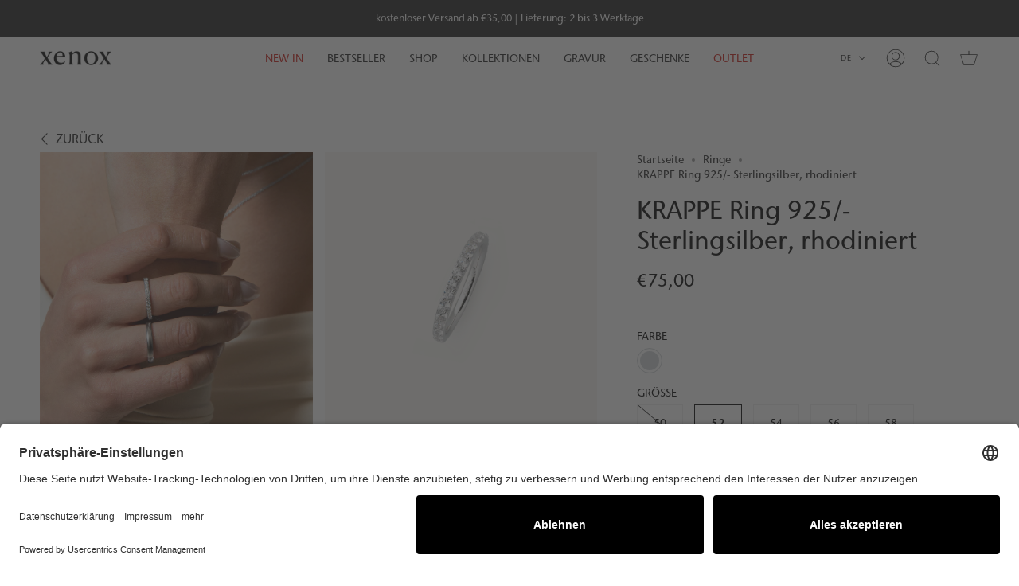

--- FILE ---
content_type: text/html; charset=utf-8
request_url: https://www.xenox.at/collections/ringe/products/krappe-ring-925-sterlingsilber-rhodiniert-xs7357-50
body_size: 51819
content:
<!doctype html>
<html class="no-js no-touch supports-no-cookies" lang="de">
<head><link rel="preconnect" href="https://scripting.tracify.ai" />
<link rel="preload" as="script" href="https://scripting.tracify.ai/tracifyv2.js?csid=4bc6c787-5fdc-46eb-b6f0-5e610f322768">
<script async src="https://scripting.tracify.ai/tracifyv2.js?csid=4bc6c787-5fdc-46eb-b6f0-5e610f322768"></script>
  <meta charset="UTF-8">
  <meta name="viewport" content="width=device-width, initial-scale=1.0">
  <meta name="theme-color" content="#f7f7f7">
  <!-- Usercentrics -->
  <style>div#usercentrics-root {display:block; }</style>
<meta data-privacy-proxy-server='https://privacy-proxy-server.usercentrics.eu'>
<script type='application/javascript' src='https://privacy-proxy.usercentrics.eu/latest/uc-block.bundle.js'></script>
<script id='usercentrics-cmp' data-settings-id='aq2rsjhAB' data-settings-cache='b1a3a718153c144ea08eeae03fb2d32c' src='https://app.usercentrics.eu/browser-ui/latest/bundle.js'></script>
  <!-- Google Tag Manager -->
<script>(function(w,d,s,l,i){w[l]=w[l]||[];w[l].push({'gtm.start':
new Date().getTime(),event:'gtm.js'});var f=d.getElementsByTagName(s)[0],
j=d.createElement(s),dl=l!='dataLayer'?'&l='+l:'';j.async=true;j.src=
'https://www.googletagmanager.com/gtm.js?id='+i+dl;f.parentNode.insertBefore(j,f);
})(window,document,'script','dataLayer','GTM-KTXGR63');</script>
  
<!-- End Google Tag Manager -->
  <script>
    // Define dataLayer and the gtag function.
    window.dataLayer = window.dataLayer || [];
    function gtag(){dataLayer.push(arguments);}

    // Set default consent to 'denied' as a placeholder
    // Determine actual values based on your own requirements
    gtag('consent', 'default', {
      'ad_storage': 'denied',
      'ad_user_data': 'denied',
      'ad_personalization': 'denied',
      'analytics_storage': 'denied'
    });
  </script>
  <link rel="canonical" href="https://www.xenox.at/products/krappe-ring-925-sterlingsilber-rhodiniert-xs7357-50">

  

  <!-- ======================= Broadcast Theme V3.4.1 ========================= -->

  <link rel="preconnect" href="https://cdn.shopify.com" crossorigin>
  <link rel="preconnect" href="https://fonts.shopify.com" crossorigin>
  <link rel="preconnect" href="https://monorail-edge.shopifysvc.com" crossorigin>
  <link href="//www.xenox.at/cdn/shop/t/19/assets/custom-fonts.css?v=14998623759146611101718142010" rel="stylesheet" type="text/css" media="all" />

  <link rel="preload" href="//www.xenox.at/cdn/shop/t/19/assets/lazysizes.js?v=111431644619468174291718141996" as="script">
  <link rel="preload" href="//www.xenox.at/cdn/shop/t/19/assets/vendor.js?v=75888153105046115561718141998" as="script">
  <link rel="preload" href="//www.xenox.at/cdn/shop/t/19/assets/theme.js?v=139970907396138081461718141999" as="script">
  <link rel="preload" href="//www.xenox.at/cdn/shop/t/19/assets/theme.css?v=152551228737166796981718141996" as="style">
    <link rel="shortcut icon" href="//www.xenox.at/cdn/shop/files/XENOX-favicon-64x64_32x32.png?v=1751462646" type="image/png" />
  

  <!-- Title and description ================================================ -->
  
  <title>
    
    KRAPPE Ring 925/- Sterlingsilber, rhodiniert
    
    
    
      &ndash; XENOX
    
  </title>

  
    <meta name="description" content="Der Ring aus hochwertigem 925/- Sterlingsilber mit Zirkonia Stein gilt als Inbegriff reiner Eleganz und Glamour. Das schlichte und gleichzeitig elegante Design ermöglicht es, den Ring zu jedem Anlass tragen zu können.">
  

  <meta property="og:site_name" content="XENOX">
<meta property="og:url" content="https://www.xenox.at/products/krappe-ring-925-sterlingsilber-rhodiniert-xs7357-50">
<meta property="og:title" content="KRAPPE Ring 925/- Sterlingsilber, rhodiniert">
<meta property="og:type" content="product">
<meta property="og:description" content="Der Ring aus hochwertigem 925/- Sterlingsilber mit Zirkonia Stein gilt als Inbegriff reiner Eleganz und Glamour. Das schlichte und gleichzeitig elegante Design ermöglicht es, den Ring zu jedem Anlass tragen zu können."><meta property="og:image" content="http://www.xenox.at/cdn/shop/files/XS7357.png?v=1764262647">
  <meta property="og:image:secure_url" content="https://www.xenox.at/cdn/shop/files/XS7357.png?v=1764262647">
  <meta property="og:image:width" content="1500">
  <meta property="og:image:height" content="1500"><meta property="og:price:amount" content="75,00">
  <meta property="og:price:currency" content="EUR"><meta name="twitter:card" content="summary_large_image">
<meta name="twitter:title" content="KRAPPE Ring 925/- Sterlingsilber, rhodiniert">
<meta name="twitter:description" content="Der Ring aus hochwertigem 925/- Sterlingsilber mit Zirkonia Stein gilt als Inbegriff reiner Eleganz und Glamour. Das schlichte und gleichzeitig elegante Design ermöglicht es, den Ring zu jedem Anlass tragen zu können.">

  <!-- CSS ================================================================== -->

  <link href="//www.xenox.at/cdn/shop/t/19/assets/font-settings.css?v=136963020621169644181718142010" rel="stylesheet" type="text/css" media="all" />

  
<style data-shopify>
/* basefont: "\"Noto Sans Display\"" */
:root {--scrollbar-width: 0px;


--COLOR-VIDEO-BG: #f2f2f2;


--COLOR-BG: #ffffff;
--COLOR-BG-SECONDARY: #f7f7f7;
--COLOR-BG-RGB: 255, 255, 255;

--COLOR-TEXT-DARK: #000000;
--COLOR-TEXT: #212121;
--COLOR-TEXT-LIGHT: #646464;


/* === Opacity shades of grey ===*/
--COLOR-A5:  rgba(33, 33, 33, 0.05);
--COLOR-A10: rgba(33, 33, 33, 0.1);
--COLOR-A15: rgba(33, 33, 33, 0.15);
--COLOR-A20: rgba(33, 33, 33, 0.2);
--COLOR-A25: rgba(33, 33, 33, 0.25);
--COLOR-A30: rgba(33, 33, 33, 0.3);
--COLOR-A35: rgba(33, 33, 33, 0.35);
--COLOR-A40: rgba(33, 33, 33, 0.4);
--COLOR-A45: rgba(33, 33, 33, 0.45);
--COLOR-A50: rgba(33, 33, 33, 0.5);
--COLOR-A55: rgba(33, 33, 33, 0.55);
--COLOR-A60: rgba(33, 33, 33, 0.6);
--COLOR-A65: rgba(33, 33, 33, 0.65);
--COLOR-A70: rgba(33, 33, 33, 0.7);
--COLOR-A75: rgba(33, 33, 33, 0.75);
--COLOR-A80: rgba(33, 33, 33, 0.8);
--COLOR-A85: rgba(33, 33, 33, 0.85);
--COLOR-A90: rgba(33, 33, 33, 0.9);
--COLOR-A95: rgba(33, 33, 33, 0.95);

--COLOR-BORDER: rgb(240, 240, 240);
--COLOR-BORDER-LIGHT: #f6f6f6;
--COLOR-BORDER-HAIRLINE: #f7f7f7;
--COLOR-BORDER-DARK: #bdbdbd;/* === Bright color ===*/
--COLOR-PRIMARY: #000000;
--COLOR-PRIMARY-HOVER: #000000;
--COLOR-PRIMARY-FADE: rgba(0, 0, 0, 0.05);
--COLOR-PRIMARY-FADE-HOVER: rgba(0, 0, 0, 0.1);--COLOR-PRIMARY-OPPOSITE: #ffffff;


/* === Secondary Color ===*/
--COLOR-SECONDARY: #f7f7f7;
--COLOR-SECONDARY-HOVER: #d7cbcb;
--COLOR-SECONDARY-FADE: rgba(247, 247, 247, 0.05);
--COLOR-SECONDARY-FADE-HOVER: rgba(247, 247, 247, 0.1);--COLOR-SECONDARY-OPPOSITE: #000000;


/* === link Color ===*/
--COLOR-LINK: #212121;
--COLOR-LINK-HOVER: #212121;
--COLOR-LINK-FADE: rgba(33, 33, 33, 0.05);
--COLOR-LINK-FADE-HOVER: rgba(33, 33, 33, 0.1);--COLOR-LINK-OPPOSITE: #ffffff;


/* === Product grid sale tags ===*/
--COLOR-SALE-BG: #f9dee5;
--COLOR-SALE-TEXT: #af7b88;--COLOR-SALE-TEXT-SECONDARY: #f9dee5;

/* === Product grid badges ===*/
--COLOR-BADGE-BG: #ffffff;
--COLOR-BADGE-TEXT: #212121;

/* === Gray background on Product grid items ===*/--filter-bg: 1.0;/* === Helper colors for form error states ===*/
--COLOR-ERROR: var(--COLOR-PRIMARY);
--COLOR-ERROR-BG: var(--COLOR-PRIMARY-FADE);



  --RADIUS: 0px;
  --RADIUS-SM: 0px;


--COLOR-ANNOUNCEMENT-BG: #ffffff;
--COLOR-ANNOUNCEMENT-TEXT: #ab8c52;
--COLOR-ANNOUNCEMENT-BORDER: #e6ddcb;

--COLOR-HEADER-BG: #ffffff;
--COLOR-HEADER-LINK: #212121;
--COLOR-HEADER-LINK-HOVER: #000000;

--COLOR-MENU-BG: #ffffff;
--COLOR-MENU-BORDER: #ffffff;
--COLOR-MENU-LINK: #212121;
--COLOR-MENU-LINK-HOVER: #000000;
--COLOR-SUBMENU-BG: #ffffff;
--COLOR-SUBMENU-LINK: #212121;
--COLOR-SUBMENU-LINK-HOVER: #212121;
--COLOR-MENU-TRANSPARENT: #ffffff;

--COLOR-FOOTER-BG: #000000;
--COLOR-FOOTER-TEXT: #ffffff;
--COLOR-FOOTER-LINK: #ffffff;
--COLOR-FOOTER-LINK-HOVER: #ffffff;
--COLOR-FOOTER-BORDER: #ffffff;

/* === Default overlay opacity ===*/
--overlay-opacity: 0;

/* === Custom Cursor ===*/

--icon-zoom-in: url( "//www.xenox.at/cdn/shop/t/19/assets/icon-zoom-in.svg?v=126996651526054293301718141997" );
--icon-zoom-out: url( "//www.xenox.at/cdn/shop/t/19/assets/icon-zoom-out.svg?v=128675709041987423641718141996" );

/* === Typography ===*/
--PRODUCT-GRID-ASPECT-RATIO: 110.0%;
--PRODUCT-GRID-SIZE-PIECE: 11.0;


--FONT-WEIGHT-BODY: 400;
--FONT-WEIGHT-BODY-BOLD: 500;

--FONT-STACK-BODY: 'ITC StoneSansII','ITC Stone Sans II', sans-serif;
--FONT-STYLE-BODY: normal;
--FONT-STYLE-BODY-ITALIC: Liquid error (snippets/css-variables line 248): font_modify can only be used with a font drop;
--FONT-ADJUST-BODY: 1.0;

--FONT-WEIGHT-HEADING: 400;
--FONT-WEIGHT-HEADING-BOLD: 500;

--FONT-STACK-HEADING: 'ITC StoneSansII','ITC Stone Sans II', sans-serif;
--FONT-STYLE-HEADING: normal;
--FONT-STYLE-HEADING-ITALIC: Liquid error (snippets/css-variables line 256): font_modify can only be used with a font drop;
--FONT-ADJUST-HEADING: 1.15;

--FONT-STACK-NAV: 'ITC StoneSansII','ITC Stone Sans II', sans-serif;
--FONT-STYLE-NAV: normal;
--FONT-STYLE-NAV-ITALIC: Liquid error (snippets/css-variables line 261): font_modify can only be used with a font drop;
--FONT-ADJUST-NAV: 1.0;

--FONT-WEIGHT-NAV: 400;
--FONT-WEIGHT-NAV-BOLD: 500;

--FONT-SIZE-BASE: 1.0rem;
--FONT-SIZE-BASE-PERCENT: 1.0;

--ICO-SELECT: url("//www.xenox.at/cdn/shop/t/19/assets/ico-select.svg?v=115630813262522069291718141997");

/* === Parallax ===*/
--PARALLAX-STRENGTH-MIN: 105.0%;
--PARALLAX-STRENGTH-MAX: 115.0%;--gutter: 60px;--grid: repeat(4, minmax(0, 1fr));
--grid-tablet: repeat(3, minmax(0, 1fr));
--grid-small: repeat(2, minmax(0, 1fr));
--grid-mobile: repeat(1, minmax(0, 1fr));
--gap: 20px;

--COLOR-TEXT-DARK: #000000;
--COLOR-TEXT:#000000;
--COLOR-TEXT-LIGHT: #212121;




}

</style>


  <link href="//www.xenox.at/cdn/shop/t/19/assets/theme.css?v=152551228737166796981718141996" rel="stylesheet" type="text/css" media="all" />

  <script>
    if (window.navigator.userAgent.indexOf('MSIE ') > 0 || window.navigator.userAgent.indexOf('Trident/') > 0) {
      document.documentElement.className = document.documentElement.className + ' ie';

      var scripts = document.getElementsByTagName('script')[0];
      var polyfill = document.createElement("script");
      polyfill.defer = true;
      polyfill.src = "//www.xenox.at/cdn/shop/t/19/assets/ie11.js?v=144489047535103983231718141996";

      scripts.parentNode.insertBefore(polyfill, scripts);
    } else {
      document.documentElement.className = document.documentElement.className.replace('no-js', 'js');
    }

    window.lazySizesConfig = window.lazySizesConfig || {};
    window.lazySizesConfig.preloadAfterLoad = true;

    let root = '/';
    if (root[root.length - 1] !== '/') {
      root = root + '/';
    }

    window.theme = {
      routes: {
        root: root,
        cart: '/cart',
        cart_add_url: '/cart/add',
        product_recommendations_url: '/recommendations/products',
        search_url: '/search',
        addresses_url: '/account/addresses'
      },
      assets: {
        photoswipe: '//www.xenox.at/cdn/shop/t/19/assets/photoswipe.js?v=108660782622152556431718141997',
        smoothscroll: '//www.xenox.at/cdn/shop/t/19/assets/smoothscroll.js?v=37906625415260927261718141996',
        swatches: '//www.xenox.at/cdn/shop/t/19/assets/swatches.json?v=135948074185677672351718141998',
        base: "//www.xenox.at/cdn/shop/t/19/assets/",
        no_image: "//www.xenox.at/cdn/shopifycloud/storefront/assets/no-image-2048-a2addb12_1024x.gif",
      },
      strings: {
        addToCart: "In den Warenkorb",
        soldOut: "Ausverkauft",
        from: "ab",
        preOrder: "Vorbestellung",
        sale: "SALE",
        subscription: "Abonnement",
        unavailable: "Nicht verfügbar",
        unitPrice: "Preis pro Einheit",
        unitPriceSeparator: "per",
        resultsFor: "Ergebnisse für",
        noResultsFor: "Keine Ergebnisse für",
        shippingCalcSubmitButton: "Berechnung der Versandkosten",
        shippingCalcSubmitButtonDisabled: "Berechnen...",
        selectValue: "Wert auswählen",
        selectColor: "Farbe auswählen",
        oneColor: "Farbe",
        otherColor: "Farben",
        upsellAddToCart: "Hinzufügen",
        free: "Free"
      },
      settings: {
        customerLoggedIn: null ? true : false,
        cartDrawerEnabled: true,
        enableQuickAdd: true,
        enableAnimations: true,
        transparentHeader: false,
        swatchStyle: "circle"
      },
      moneyFormat: false ? "€{{amount_with_comma_separator}} EUR" : "€{{amount_with_comma_separator}}",
      moneyWithoutCurrencyFormat: "€{{amount_with_comma_separator}}",
      moneyWithCurrencyFormat: "€{{amount_with_comma_separator}} EUR",
      subtotal: 0,
      info: {
        name: 'broadcast'
      },
      version: '3.4.1'
    };

    document.addEventListener('lazyloaded', (e) => {
      const lazyImage = e.target.parentNode;
      if (lazyImage.classList.contains('lazy-image')) {
        lazyImage.style.backgroundImage = 'none';
      }
    });
  </script>

  
    <script src="//www.xenox.at/cdn/shopifycloud/storefront/assets/themes_support/shopify_common-5f594365.js" defer="defer"></script>
  

  <!-- Theme Javascript ============================================================== -->
  <script src="//www.xenox.at/cdn/shop/t/19/assets/lazysizes.js?v=111431644619468174291718141996" async="async"></script>
  <script src="//www.xenox.at/cdn/shop/t/19/assets/vendor.js?v=75888153105046115561718141998" defer="defer"></script>
  <script src="//www.xenox.at/cdn/shop/t/19/assets/theme.js?v=139970907396138081461718141999" defer="defer"></script>

  <!-- Shopify app scripts =========================================================== --><!-- add custom latori gmbh css -->
  <link href="//www.xenox.at/cdn/shop/t/19/assets/latori-gmbh-styles.css?v=20644357830385633861718142010" rel="stylesheet" type="text/css" media="all" />
  
    <link href="//www.xenox.at/cdn/shop/t/19/assets/latori-gmbh-product-styles.css?v=180776666723456023261750057403" rel="stylesheet" type="text/css" media="all" />
   
   
  <!-- end of custom latori gmbh css -->


  <link href="//www.xenox.at/cdn/shop/t/19/assets/main-roVNUhU8.css" rel="stylesheet" type="text/css" media="all" />




  <script src="//www.xenox.at/cdn/shop/t/19/assets/main-DCvRi4XC.js" type="module" crossorigin="anonymous"></script>

<script>window.performance && window.performance.mark && window.performance.mark('shopify.content_for_header.start');</script><meta name="google-site-verification" content="AOGoxoLILa1xhE-ByteZccdNYVVuZ1hUqiQgKyJvdVU">
<meta id="shopify-digital-wallet" name="shopify-digital-wallet" content="/66340684022/digital_wallets/dialog">
<meta name="shopify-checkout-api-token" content="b64f331727b09d00436035be3c3e8810">
<meta id="in-context-paypal-metadata" data-shop-id="66340684022" data-venmo-supported="false" data-environment="production" data-locale="de_DE" data-paypal-v4="true" data-currency="EUR">
<link rel="alternate" hreflang="x-default" href="https://www.xenox.at/products/krappe-ring-925-sterlingsilber-rhodiniert-xs7357-50">
<link rel="alternate" hreflang="de" href="https://www.xenox.at/products/krappe-ring-925-sterlingsilber-rhodiniert-xs7357-50">
<link rel="alternate" hreflang="en" href="https://www.xenox.at/en/products/krappe-ring-925-sterlingsilber-rhodiniert-xs7357-50">
<link rel="alternate" type="application/json+oembed" href="https://www.xenox.at/products/krappe-ring-925-sterlingsilber-rhodiniert-xs7357-50.oembed">
<script async="async" src="/checkouts/internal/preloads.js?locale=de-AT"></script>
<script id="apple-pay-shop-capabilities" type="application/json">{"shopId":66340684022,"countryCode":"AT","currencyCode":"EUR","merchantCapabilities":["supports3DS"],"merchantId":"gid:\/\/shopify\/Shop\/66340684022","merchantName":"XENOX","requiredBillingContactFields":["postalAddress","email"],"requiredShippingContactFields":["postalAddress","email"],"shippingType":"shipping","supportedNetworks":["visa","maestro","masterCard","amex"],"total":{"type":"pending","label":"XENOX","amount":"1.00"},"shopifyPaymentsEnabled":true,"supportsSubscriptions":true}</script>
<script id="shopify-features" type="application/json">{"accessToken":"b64f331727b09d00436035be3c3e8810","betas":["rich-media-storefront-analytics"],"domain":"www.xenox.at","predictiveSearch":true,"shopId":66340684022,"locale":"de"}</script>
<script>var Shopify = Shopify || {};
Shopify.shop = "stutz-gmbh.myshopify.com";
Shopify.locale = "de";
Shopify.currency = {"active":"EUR","rate":"1.0"};
Shopify.country = "AT";
Shopify.theme = {"name":"xenox-theme\/main","id":168247820613,"schema_name":"Broadcast","schema_version":"3.4.1","theme_store_id":null,"role":"main"};
Shopify.theme.handle = "null";
Shopify.theme.style = {"id":null,"handle":null};
Shopify.cdnHost = "www.xenox.at/cdn";
Shopify.routes = Shopify.routes || {};
Shopify.routes.root = "/";</script>
<script type="module">!function(o){(o.Shopify=o.Shopify||{}).modules=!0}(window);</script>
<script>!function(o){function n(){var o=[];function n(){o.push(Array.prototype.slice.apply(arguments))}return n.q=o,n}var t=o.Shopify=o.Shopify||{};t.loadFeatures=n(),t.autoloadFeatures=n()}(window);</script>
<script id="shop-js-analytics" type="application/json">{"pageType":"product"}</script>
<script defer="defer" async type="module" src="//www.xenox.at/cdn/shopifycloud/shop-js/modules/v2/client.init-shop-cart-sync_BH0MO3MH.de.esm.js"></script>
<script defer="defer" async type="module" src="//www.xenox.at/cdn/shopifycloud/shop-js/modules/v2/chunk.common_BErAfWaM.esm.js"></script>
<script defer="defer" async type="module" src="//www.xenox.at/cdn/shopifycloud/shop-js/modules/v2/chunk.modal_DqzNaksh.esm.js"></script>
<script type="module">
  await import("//www.xenox.at/cdn/shopifycloud/shop-js/modules/v2/client.init-shop-cart-sync_BH0MO3MH.de.esm.js");
await import("//www.xenox.at/cdn/shopifycloud/shop-js/modules/v2/chunk.common_BErAfWaM.esm.js");
await import("//www.xenox.at/cdn/shopifycloud/shop-js/modules/v2/chunk.modal_DqzNaksh.esm.js");

  window.Shopify.SignInWithShop?.initShopCartSync?.({"fedCMEnabled":true,"windoidEnabled":true});

</script>
<script>(function() {
  var isLoaded = false;
  function asyncLoad() {
    if (isLoaded) return;
    isLoaded = true;
    var urls = ["https:\/\/static.klaviyo.com\/onsite\/js\/klaviyo.js?company_id=TyMf6f\u0026shop=stutz-gmbh.myshopify.com","https:\/\/static.klaviyo.com\/onsite\/js\/klaviyo.js?company_id=TyMf6f\u0026shop=stutz-gmbh.myshopify.com","https:\/\/cdn-bundler.nice-team.net\/app\/js\/bundler.js?shop=stutz-gmbh.myshopify.com","https:\/\/api.fastbundle.co\/scripts\/src.js?shop=stutz-gmbh.myshopify.com","https:\/\/api.fastbundle.co\/scripts\/script_tag.js?shop=stutz-gmbh.myshopify.com","https:\/\/storage.nfcube.com\/instafeed-8687516f8ff0d8c904021baa723d38a4.js?shop=stutz-gmbh.myshopify.com"];
    for (var i = 0; i < urls.length; i++) {
      var s = document.createElement('script');
      s.type = 'text/javascript';
      s.async = true;
      s.src = urls[i];
      var x = document.getElementsByTagName('script')[0];
      x.parentNode.insertBefore(s, x);
    }
  };
  if(window.attachEvent) {
    window.attachEvent('onload', asyncLoad);
  } else {
    window.addEventListener('load', asyncLoad, false);
  }
})();</script>
<script id="__st">var __st={"a":66340684022,"offset":3600,"reqid":"5bcc29bd-1389-4224-983a-f2e21734fbd0-1770156446","pageurl":"www.xenox.at\/collections\/ringe\/products\/krappe-ring-925-sterlingsilber-rhodiniert-xs7357-50","u":"5b2eb2dfffb0","p":"product","rtyp":"product","rid":7978997317878};</script>
<script>window.ShopifyPaypalV4VisibilityTracking = true;</script>
<script id="captcha-bootstrap">!function(){'use strict';const t='contact',e='account',n='new_comment',o=[[t,t],['blogs',n],['comments',n],[t,'customer']],c=[[e,'customer_login'],[e,'guest_login'],[e,'recover_customer_password'],[e,'create_customer']],r=t=>t.map((([t,e])=>`form[action*='/${t}']:not([data-nocaptcha='true']) input[name='form_type'][value='${e}']`)).join(','),a=t=>()=>t?[...document.querySelectorAll(t)].map((t=>t.form)):[];function s(){const t=[...o],e=r(t);return a(e)}const i='password',u='form_key',d=['recaptcha-v3-token','g-recaptcha-response','h-captcha-response',i],f=()=>{try{return window.sessionStorage}catch{return}},m='__shopify_v',_=t=>t.elements[u];function p(t,e,n=!1){try{const o=window.sessionStorage,c=JSON.parse(o.getItem(e)),{data:r}=function(t){const{data:e,action:n}=t;return t[m]||n?{data:e,action:n}:{data:t,action:n}}(c);for(const[e,n]of Object.entries(r))t.elements[e]&&(t.elements[e].value=n);n&&o.removeItem(e)}catch(o){console.error('form repopulation failed',{error:o})}}const l='form_type',E='cptcha';function T(t){t.dataset[E]=!0}const w=window,h=w.document,L='Shopify',v='ce_forms',y='captcha';let A=!1;((t,e)=>{const n=(g='f06e6c50-85a8-45c8-87d0-21a2b65856fe',I='https://cdn.shopify.com/shopifycloud/storefront-forms-hcaptcha/ce_storefront_forms_captcha_hcaptcha.v1.5.2.iife.js',D={infoText:'Durch hCaptcha geschützt',privacyText:'Datenschutz',termsText:'Allgemeine Geschäftsbedingungen'},(t,e,n)=>{const o=w[L][v],c=o.bindForm;if(c)return c(t,g,e,D).then(n);var r;o.q.push([[t,g,e,D],n]),r=I,A||(h.body.append(Object.assign(h.createElement('script'),{id:'captcha-provider',async:!0,src:r})),A=!0)});var g,I,D;w[L]=w[L]||{},w[L][v]=w[L][v]||{},w[L][v].q=[],w[L][y]=w[L][y]||{},w[L][y].protect=function(t,e){n(t,void 0,e),T(t)},Object.freeze(w[L][y]),function(t,e,n,w,h,L){const[v,y,A,g]=function(t,e,n){const i=e?o:[],u=t?c:[],d=[...i,...u],f=r(d),m=r(i),_=r(d.filter((([t,e])=>n.includes(e))));return[a(f),a(m),a(_),s()]}(w,h,L),I=t=>{const e=t.target;return e instanceof HTMLFormElement?e:e&&e.form},D=t=>v().includes(t);t.addEventListener('submit',(t=>{const e=I(t);if(!e)return;const n=D(e)&&!e.dataset.hcaptchaBound&&!e.dataset.recaptchaBound,o=_(e),c=g().includes(e)&&(!o||!o.value);(n||c)&&t.preventDefault(),c&&!n&&(function(t){try{if(!f())return;!function(t){const e=f();if(!e)return;const n=_(t);if(!n)return;const o=n.value;o&&e.removeItem(o)}(t);const e=Array.from(Array(32),(()=>Math.random().toString(36)[2])).join('');!function(t,e){_(t)||t.append(Object.assign(document.createElement('input'),{type:'hidden',name:u})),t.elements[u].value=e}(t,e),function(t,e){const n=f();if(!n)return;const o=[...t.querySelectorAll(`input[type='${i}']`)].map((({name:t})=>t)),c=[...d,...o],r={};for(const[a,s]of new FormData(t).entries())c.includes(a)||(r[a]=s);n.setItem(e,JSON.stringify({[m]:1,action:t.action,data:r}))}(t,e)}catch(e){console.error('failed to persist form',e)}}(e),e.submit())}));const S=(t,e)=>{t&&!t.dataset[E]&&(n(t,e.some((e=>e===t))),T(t))};for(const o of['focusin','change'])t.addEventListener(o,(t=>{const e=I(t);D(e)&&S(e,y())}));const B=e.get('form_key'),M=e.get(l),P=B&&M;t.addEventListener('DOMContentLoaded',(()=>{const t=y();if(P)for(const e of t)e.elements[l].value===M&&p(e,B);[...new Set([...A(),...v().filter((t=>'true'===t.dataset.shopifyCaptcha))])].forEach((e=>S(e,t)))}))}(h,new URLSearchParams(w.location.search),n,t,e,['guest_login'])})(!0,!0)}();</script>
<script integrity="sha256-4kQ18oKyAcykRKYeNunJcIwy7WH5gtpwJnB7kiuLZ1E=" data-source-attribution="shopify.loadfeatures" defer="defer" src="//www.xenox.at/cdn/shopifycloud/storefront/assets/storefront/load_feature-a0a9edcb.js" crossorigin="anonymous"></script>
<script data-source-attribution="shopify.dynamic_checkout.dynamic.init">var Shopify=Shopify||{};Shopify.PaymentButton=Shopify.PaymentButton||{isStorefrontPortableWallets:!0,init:function(){window.Shopify.PaymentButton.init=function(){};var t=document.createElement("script");t.src="https://www.xenox.at/cdn/shopifycloud/portable-wallets/latest/portable-wallets.de.js",t.type="module",document.head.appendChild(t)}};
</script>
<script data-source-attribution="shopify.dynamic_checkout.buyer_consent">
  function portableWalletsHideBuyerConsent(e){var t=document.getElementById("shopify-buyer-consent"),n=document.getElementById("shopify-subscription-policy-button");t&&n&&(t.classList.add("hidden"),t.setAttribute("aria-hidden","true"),n.removeEventListener("click",e))}function portableWalletsShowBuyerConsent(e){var t=document.getElementById("shopify-buyer-consent"),n=document.getElementById("shopify-subscription-policy-button");t&&n&&(t.classList.remove("hidden"),t.removeAttribute("aria-hidden"),n.addEventListener("click",e))}window.Shopify?.PaymentButton&&(window.Shopify.PaymentButton.hideBuyerConsent=portableWalletsHideBuyerConsent,window.Shopify.PaymentButton.showBuyerConsent=portableWalletsShowBuyerConsent);
</script>
<script>
  function portableWalletsCleanup(e){e&&e.src&&console.error("Failed to load portable wallets script "+e.src);var t=document.querySelectorAll("shopify-accelerated-checkout .shopify-payment-button__skeleton, shopify-accelerated-checkout-cart .wallet-cart-button__skeleton"),e=document.getElementById("shopify-buyer-consent");for(let e=0;e<t.length;e++)t[e].remove();e&&e.remove()}function portableWalletsNotLoadedAsModule(e){e instanceof ErrorEvent&&"string"==typeof e.message&&e.message.includes("import.meta")&&"string"==typeof e.filename&&e.filename.includes("portable-wallets")&&(window.removeEventListener("error",portableWalletsNotLoadedAsModule),window.Shopify.PaymentButton.failedToLoad=e,"loading"===document.readyState?document.addEventListener("DOMContentLoaded",window.Shopify.PaymentButton.init):window.Shopify.PaymentButton.init())}window.addEventListener("error",portableWalletsNotLoadedAsModule);
</script>

<script type="module" src="https://www.xenox.at/cdn/shopifycloud/portable-wallets/latest/portable-wallets.de.js" onError="portableWalletsCleanup(this)" crossorigin="anonymous"></script>
<script nomodule>
  document.addEventListener("DOMContentLoaded", portableWalletsCleanup);
</script>

<link id="shopify-accelerated-checkout-styles" rel="stylesheet" media="screen" href="https://www.xenox.at/cdn/shopifycloud/portable-wallets/latest/accelerated-checkout-backwards-compat.css" crossorigin="anonymous">
<style id="shopify-accelerated-checkout-cart">
        #shopify-buyer-consent {
  margin-top: 1em;
  display: inline-block;
  width: 100%;
}

#shopify-buyer-consent.hidden {
  display: none;
}

#shopify-subscription-policy-button {
  background: none;
  border: none;
  padding: 0;
  text-decoration: underline;
  font-size: inherit;
  cursor: pointer;
}

#shopify-subscription-policy-button::before {
  box-shadow: none;
}

      </style>

<script>window.performance && window.performance.mark && window.performance.mark('shopify.content_for_header.end');</script>

  <!-- Add tracking (need to customize for GDPR) ============================================================== -->
  <!-- Google Ads Tag -->
<script async src="https://www.googletagmanager.com/gtag/js?id=AW-796580240"></script>
<script>
  window.dataLayer = window.dataLayer || [];
  function gtag(){dataLayer.push(arguments);}
  gtag('js', new Date());
  gtag('config', 'AW-796580240');
</script>
<!-- End Google Ads Tag -->
  <!-- PINTEREST START -->
<!-- snippet /snippets/tracking-pinterest.liquid | Edited by Latori GmbH - www.latori.com -->
<script type="text/javascript">
    // $(document).on("tracking-cookie-set", function(){
    document.addEventListener("tracking-cookie-set", function(){
        // if (Cookies.get('pinterest') == 0) {
         
        !function(e){if(!window.pintrk){window.pintrk=function()
        {window.pintrk.queue.push(Array.prototype.slice.call(arguments))};var
        n=window.pintrk;n.queue=[],n.version="3.0";var
        t=document.createElement("script");t.async=!0,t.src=e;var
        r=document.getElementsByTagName("script")[0];r.parentNode.insertBefore(t,r)}}
        ("https://s.pinimg.com/ct/core.js"); 
        pintrk('load','2613990396191', { em: '', });
        pintrk('page');
        
        var product_id = "7978997317878";
        var pinterest_product_id = 0;
        if (product_id != "") {
            pinterest_product_id = parseInt(product_id);
        }
        
        if (product_id != "")  {
            pintrk('track', 'pagevisit', {
                product_id: pinterest_product_id
            });
        } else {
                pintrk('track', 'pagevisit');
        }
        
        document.addEventListener("addToCartPinterest", function(e, product){
        // $(document).on("addToCartPinterest", function(e, product){
            var price = 0;
            if (product && product.price) {
                price = product.price/100;
            }
            pintrk('track', 'addtocart' , { 
                value: price,
                currency: "EUR",
                product_id: pinterest_product_id
                });
        });
        console.log("pinterest tracking");
        // }
    });
</script> 
<noscript> 
<img height="1" width="1" style="display:none;" alt=""
src="https://ct.pinterest.com/v3/?tid=2613990396191&noscript=1" /> 
</noscript>
<!-- PINTEREST END -->
  <!-- End of tracking (need to customize for GDPR) ============================================================== -->

<!-- Google tag (gtag.js) -->
  
<!-- BEGIN app block: shopify://apps/klaviyo-email-marketing-sms/blocks/klaviyo-onsite-embed/2632fe16-c075-4321-a88b-50b567f42507 -->












  <script async src="https://static.klaviyo.com/onsite/js/TyMf6f/klaviyo.js?company_id=TyMf6f"></script>
  <script>!function(){if(!window.klaviyo){window._klOnsite=window._klOnsite||[];try{window.klaviyo=new Proxy({},{get:function(n,i){return"push"===i?function(){var n;(n=window._klOnsite).push.apply(n,arguments)}:function(){for(var n=arguments.length,o=new Array(n),w=0;w<n;w++)o[w]=arguments[w];var t="function"==typeof o[o.length-1]?o.pop():void 0,e=new Promise((function(n){window._klOnsite.push([i].concat(o,[function(i){t&&t(i),n(i)}]))}));return e}}})}catch(n){window.klaviyo=window.klaviyo||[],window.klaviyo.push=function(){var n;(n=window._klOnsite).push.apply(n,arguments)}}}}();</script>

  
    <script id="viewed_product">
      if (item == null) {
        var _learnq = _learnq || [];

        var MetafieldReviews = null
        var MetafieldYotpoRating = null
        var MetafieldYotpoCount = null
        var MetafieldLooxRating = null
        var MetafieldLooxCount = null
        var okendoProduct = null
        var okendoProductReviewCount = null
        var okendoProductReviewAverageValue = null
        try {
          // The following fields are used for Customer Hub recently viewed in order to add reviews.
          // This information is not part of __kla_viewed. Instead, it is part of __kla_viewed_reviewed_items
          MetafieldReviews = {};
          MetafieldYotpoRating = null
          MetafieldYotpoCount = null
          MetafieldLooxRating = null
          MetafieldLooxCount = null

          okendoProduct = null
          // If the okendo metafield is not legacy, it will error, which then requires the new json formatted data
          if (okendoProduct && 'error' in okendoProduct) {
            okendoProduct = null
          }
          okendoProductReviewCount = okendoProduct ? okendoProduct.reviewCount : null
          okendoProductReviewAverageValue = okendoProduct ? okendoProduct.reviewAverageValue : null
        } catch (error) {
          console.error('Error in Klaviyo onsite reviews tracking:', error);
        }

        var item = {
          Name: "KRAPPE Ring 925\/- Sterlingsilber, rhodiniert",
          ProductID: 7978997317878,
          Categories: ["Alle Schmuckstücke","Basic Ringe","BASICS","beliebte Geschenke","Geschenke von €50 bis €100","hochwertige Ringe aus 925\/- Sterlingsilber","Modern Classics","Ringe","schlichte Ringe für jeden Tag"],
          ImageURL: "https://www.xenox.at/cdn/shop/files/XS7357_grande.png?v=1764262647",
          URL: "https://www.xenox.at/products/krappe-ring-925-sterlingsilber-rhodiniert-xs7357-50",
          Brand: "Stütz GmbH",
          Price: "€75,00",
          Value: "75,00",
          CompareAtPrice: "€75,00"
        };
        _learnq.push(['track', 'Viewed Product', item]);
        _learnq.push(['trackViewedItem', {
          Title: item.Name,
          ItemId: item.ProductID,
          Categories: item.Categories,
          ImageUrl: item.ImageURL,
          Url: item.URL,
          Metadata: {
            Brand: item.Brand,
            Price: item.Price,
            Value: item.Value,
            CompareAtPrice: item.CompareAtPrice
          },
          metafields:{
            reviews: MetafieldReviews,
            yotpo:{
              rating: MetafieldYotpoRating,
              count: MetafieldYotpoCount,
            },
            loox:{
              rating: MetafieldLooxRating,
              count: MetafieldLooxCount,
            },
            okendo: {
              rating: okendoProductReviewAverageValue,
              count: okendoProductReviewCount,
            }
          }
        }]);
      }
    </script>
  




  <script>
    window.klaviyoReviewsProductDesignMode = false
  </script>







<!-- END app block --><!-- BEGIN app block: shopify://apps/zepto-product-personalizer/blocks/product_personalizer_main/7411210d-7b32-4c09-9455-e129e3be4729 --><!-- BEGIN app snippet: product-personalizer -->



  
 
 

<!-- END app snippet -->
<!-- BEGIN app snippet: zepto_common --><script>
var pplr_cart = {"note":null,"attributes":{},"original_total_price":0,"total_price":0,"total_discount":0,"total_weight":0.0,"item_count":0,"items":[],"requires_shipping":false,"currency":"EUR","items_subtotal_price":0,"cart_level_discount_applications":[],"checkout_charge_amount":0};
var pplr_shop_currency = "EUR";
var pplr_enabled_currencies_size = 1;
var pplr_money_formate = "€{{amount_with_comma_separator}}";
var pplr_manual_theme_selector=["CartCount span:first","tr:has([name*=updates]) , .cart__table-row , .cart-drawer__item , .cart-item , .ajaxcart__row , .ajaxcart__product , [data-products]  .cart__item , .CartItem , .cart__row.cart-item:not(.ajaxcart_row) , .cart__row.responsive-table__row , .mini-products-list .item , .cart-product-item , .cart-product , .product-id.item-row , .cart-summary-item-container , .cart-item.cf , .js_cart_item , .cart__card","tr img:first,.cart-drawer__options , .cart-item__image ,  .AspectRatio img",".line-item__title, .meta span,.cart-drawer__options:last-of-type , .cart-drawer__item-properties , .cart__properties , .CartItem__PropertyList , .cart__item-meta .cart__product-properties , .properties , .item-details h6 small",".cart__item--price .cart__price , .CartItem__Price , .cart-collateral .price , .cart-summary-item__price-current , .cart_price .transcy-money , .bcpo-cart-item-original-price  ,  .final-price , .price-box span , .saso-cart-item-price  , .cart-drawer__item-price-container .cart-item__price , .cart-drawer__price .cart-item__original-price",".grid__item.one-half.text-right , .ajaxcart__price , .ajaxcart_product-price , .saso-cart-item-line-price , .cart__price .money , .bcpo-cart-item-original-line-price , .cart__item-total ,  .cart-item-total .money , .cart--total .price",".pplr_item_remove",".ajaxcart__qty , .PageContent , #CartContainer , .cart-summary-item__quantity , .nt_fk_canvas , .cart__cell--quantity , #mainContent , .cart-drawer__content , .cart__table tbody",".header__cart-price-bubble span[data-cart-price-bubble] , .cart-drawer__subtotal-value , .cart-drawer__subtotal-number , .ajaxcart__subtotal .grid .grid__item.one-third.text-right , .ajaxcart__subtotal , .cart__footer__value[data-cart-final] , .text-right.price.price--amount .price ,  .cart__item-sub div[data-subtotal] , .cart-cost .money , .cart__subtotal .money , .amount .theme-money , .cart_tot_price .transcy-money , .cart__total__money , .cart-subtotal__price , .cart__subtotal , .cart__subtotal-price .wcp-original-cart-total , #CartCost","form[action*=cart] [name=checkout]","Personalisierung anzeigen","0","Discount Code {{ code }} is invalid","Discount code","Apply",".SomeClass","Subtotal","Shipping","EST. TOTAL"];
</script>
<script defer src="//cdn-zeptoapps.com/product-personalizer/pplr_common.js?v=03" ></script><!-- END app snippet -->

<!-- END app block --><!-- BEGIN app block: shopify://apps/judge-me-reviews/blocks/judgeme_core/61ccd3b1-a9f2-4160-9fe9-4fec8413e5d8 --><!-- Start of Judge.me Core -->






<link rel="dns-prefetch" href="https://cdnwidget.judge.me">
<link rel="dns-prefetch" href="https://cdn.judge.me">
<link rel="dns-prefetch" href="https://cdn1.judge.me">
<link rel="dns-prefetch" href="https://api.judge.me">

<script data-cfasync='false' class='jdgm-settings-script'>window.jdgmSettings={"pagination":5,"disable_web_reviews":false,"badge_no_review_text":"Keine Bewertungen","badge_n_reviews_text":"{{ average_rating }} von 5 Sternen ({{ n }} Bewertungen)","badge_star_color":"#000000","hide_badge_preview_if_no_reviews":true,"badge_hide_text":false,"enforce_center_preview_badge":false,"widget_title":"Kundenbewertungen","widget_open_form_text":"Bewertung schreiben","widget_close_form_text":"Bewertung abbrechen","widget_refresh_page_text":"Seite aktualisieren","widget_summary_text":"Basierend auf {{ number_of_reviews }} Bewertung/Bewertungen","widget_no_review_text":"Verfasse die erste Bewertung","widget_name_field_text":"Anzeigename","widget_verified_name_field_text":"Verifizierter Name (öffentlich)","widget_name_placeholder_text":"Anzeigename","widget_required_field_error_text":"Dieses Feld ist erforderlich.","widget_email_field_text":"E-Mail-Adresse","widget_verified_email_field_text":"Verifizierte E-Mail (privat, kann nicht bearbeitet werden)","widget_email_placeholder_text":"Ihre E-Mail-Adresse","widget_email_field_error_text":"Bitte geben Sie eine gültige E-Mail-Adresse ein.","widget_rating_field_text":"Bewertung","widget_review_title_field_text":"Bewertungstitel","widget_review_title_placeholder_text":"Geben Sie Ihrer Bewertung einen Titel","widget_review_body_field_text":"Bewertungsinhalt","widget_review_body_placeholder_text":"Beginnen Sie hier zu schreiben...","widget_pictures_field_text":"Bild/Video (optional)","widget_submit_review_text":"Bewertung abschicken","widget_submit_verified_review_text":"Verifizierte Bewertung abschicken","widget_submit_success_msg_with_auto_publish":"Vielen Dank! Bitte aktualisieren Sie die Seite in wenigen Momenten, um Ihre Bewertung zu sehen. Sie können Ihre Bewertung entfernen oder bearbeiten, indem Sie sich bei \u003ca href='https://judge.me/login' target='_blank' rel='nofollow noopener'\u003eJudge.me\u003c/a\u003e anmelden","widget_submit_success_msg_no_auto_publish":"Vielen Dank! Ihre Bewertung wird veröffentlicht, sobald sie vom Shop-Administrator genehmigt wurde. Sie können Ihre Bewertung entfernen oder bearbeiten, indem Sie sich bei \u003ca href='https://judge.me/login' target='_blank' rel='nofollow noopener'\u003eJudge.me\u003c/a\u003e anmelden","widget_show_default_reviews_out_of_total_text":"Es werden {{ n_reviews_shown }} von {{ n_reviews }} Bewertungen angezeigt.","widget_show_all_link_text":"Alle anzeigen","widget_show_less_link_text":"Weniger anzeigen","widget_author_said_text":"{{ reviewer_name }} sagte:","widget_days_text":"vor {{ n }} Tag/Tagen","widget_weeks_text":"vor {{ n }} Woche/Wochen","widget_months_text":"vor {{ n }} Monat/Monaten","widget_years_text":"vor {{ n }} Jahr/Jahren","widget_yesterday_text":"Gestern","widget_today_text":"Heute","widget_replied_text":"\u003e\u003e {{ shop_name }} antwortete:","widget_read_more_text":"Mehr lesen","widget_reviewer_name_as_initial":"","widget_rating_filter_color":"","widget_rating_filter_see_all_text":"Alle Bewertungen anzeigen","widget_sorting_most_recent_text":"Neueste","widget_sorting_highest_rating_text":"Höchste Bewertung","widget_sorting_lowest_rating_text":"Niedrigste Bewertung","widget_sorting_with_pictures_text":"Nur Bilder","widget_sorting_most_helpful_text":"Hilfreichste","widget_open_question_form_text":"Eine Frage stellen","widget_reviews_subtab_text":"Bewertungen","widget_questions_subtab_text":"Fragen","widget_question_label_text":"Frage","widget_answer_label_text":"Antwort","widget_question_placeholder_text":"Schreiben Sie hier Ihre Frage","widget_submit_question_text":"Frage absenden","widget_question_submit_success_text":"Vielen Dank für Ihre Frage! Wir werden Sie benachrichtigen, sobald sie beantwortet wird.","widget_star_color":"#000000","verified_badge_text":"Verifiziert","verified_badge_bg_color":"","verified_badge_text_color":"","verified_badge_placement":"left-of-reviewer-name","widget_review_max_height":"","widget_hide_border":false,"widget_social_share":false,"widget_thumb":false,"widget_review_location_show":false,"widget_location_format":"","all_reviews_include_out_of_store_products":true,"all_reviews_out_of_store_text":"(außerhalb des Shops)","all_reviews_pagination":100,"all_reviews_product_name_prefix_text":"über","enable_review_pictures":true,"enable_question_anwser":false,"widget_theme":"","review_date_format":"timestamp","default_sort_method":"most-recent","widget_product_reviews_subtab_text":"Produktbewertungen","widget_shop_reviews_subtab_text":"Shop-Bewertungen","widget_other_products_reviews_text":"Bewertungen für andere Produkte","widget_store_reviews_subtab_text":"Shop-Bewertungen","widget_no_store_reviews_text":"Dieser Shop hat noch keine Bewertungen erhalten","widget_web_restriction_product_reviews_text":"Dieses Produkt hat noch keine Bewertungen erhalten","widget_no_items_text":"Keine Elemente gefunden","widget_show_more_text":"Mehr anzeigen","widget_write_a_store_review_text":"Shop-Bewertung schreiben","widget_other_languages_heading":"Bewertungen in anderen Sprachen","widget_translate_review_text":"Bewertung übersetzen nach {{ language }}","widget_translating_review_text":"Übersetzung läuft...","widget_show_original_translation_text":"Original anzeigen ({{ language }})","widget_translate_review_failed_text":"Bewertung konnte nicht übersetzt werden.","widget_translate_review_retry_text":"Erneut versuchen","widget_translate_review_try_again_later_text":"Versuchen Sie es später noch einmal","show_product_url_for_grouped_product":false,"widget_sorting_pictures_first_text":"Bilder zuerst","show_pictures_on_all_rev_page_mobile":false,"show_pictures_on_all_rev_page_desktop":false,"floating_tab_hide_mobile_install_preference":false,"floating_tab_button_name":"★ Bewertungen","floating_tab_title":"Lassen Sie Kunden für uns sprechen","floating_tab_button_color":"","floating_tab_button_background_color":"","floating_tab_url":"","floating_tab_url_enabled":false,"floating_tab_tab_style":"text","all_reviews_text_badge_text":"Kunden bewerten uns mit {{ shop.metafields.judgeme.all_reviews_rating | round: 1 }}/5 basierend auf {{ shop.metafields.judgeme.all_reviews_count }} Bewertungen.","all_reviews_text_badge_text_branded_style":"{{ shop.metafields.judgeme.all_reviews_rating | round: 1 }} von 5 Sternen basierend auf {{ shop.metafields.judgeme.all_reviews_count }} Bewertungen","is_all_reviews_text_badge_a_link":false,"show_stars_for_all_reviews_text_badge":true,"all_reviews_text_badge_url":"","all_reviews_text_style":"branded","all_reviews_text_color_style":"custom","all_reviews_text_color":"#000000","all_reviews_text_show_jm_brand":false,"featured_carousel_show_header":true,"featured_carousel_title":"Das sagen unsere Kunden","testimonials_carousel_title":"Kunden sagen uns","videos_carousel_title":"Echte Kunden-Geschichten","cards_carousel_title":"Kunden sagen uns","featured_carousel_count_text":"{{ n }} Bewertungen","featured_carousel_add_link_to_all_reviews_page":false,"featured_carousel_url":"","featured_carousel_show_images":false,"featured_carousel_autoslide_interval":7,"featured_carousel_arrows_on_the_sides":true,"featured_carousel_height":185,"featured_carousel_width":98,"featured_carousel_image_size":0,"featured_carousel_image_height":250,"featured_carousel_arrow_color":"#000000","verified_count_badge_style":"branded","verified_count_badge_orientation":"horizontal","verified_count_badge_color_style":"judgeme_brand_color","verified_count_badge_color":"#108474","is_verified_count_badge_a_link":false,"verified_count_badge_url":"","verified_count_badge_show_jm_brand":true,"widget_rating_preset_default":5,"widget_first_sub_tab":"product-reviews","widget_show_histogram":true,"widget_histogram_use_custom_color":false,"widget_pagination_use_custom_color":false,"widget_star_use_custom_color":false,"widget_verified_badge_use_custom_color":false,"widget_write_review_use_custom_color":false,"picture_reminder_submit_button":"Upload Pictures","enable_review_videos":false,"mute_video_by_default":false,"widget_sorting_videos_first_text":"Videos zuerst","widget_review_pending_text":"Ausstehend","featured_carousel_items_for_large_screen":3,"social_share_options_order":"Facebook,Twitter","remove_microdata_snippet":true,"disable_json_ld":false,"enable_json_ld_products":false,"preview_badge_show_question_text":false,"preview_badge_no_question_text":"Keine Fragen","preview_badge_n_question_text":"{{ number_of_questions }} Frage/Fragen","qa_badge_show_icon":false,"qa_badge_position":"same-row","remove_judgeme_branding":false,"widget_add_search_bar":false,"widget_search_bar_placeholder":"Suchen","widget_sorting_verified_only_text":"Nur verifizierte","featured_carousel_theme":"default","featured_carousel_show_rating":true,"featured_carousel_show_title":true,"featured_carousel_show_body":true,"featured_carousel_show_date":false,"featured_carousel_show_reviewer":true,"featured_carousel_show_product":true,"featured_carousel_header_background_color":"#108474","featured_carousel_header_text_color":"#ffffff","featured_carousel_name_product_separator":"reviewed","featured_carousel_full_star_background":"#FFFFFF","featured_carousel_empty_star_background":"#000000","featured_carousel_vertical_theme_background":"#f9fafb","featured_carousel_verified_badge_enable":false,"featured_carousel_verified_badge_color":"#000000","featured_carousel_border_style":"round","featured_carousel_review_line_length_limit":3,"featured_carousel_more_reviews_button_text":"Mehr Bewertungen lesen","featured_carousel_view_product_button_text":"Produkt ansehen","all_reviews_page_load_reviews_on":"scroll","all_reviews_page_load_more_text":"Mehr Bewertungen laden","disable_fb_tab_reviews":false,"enable_ajax_cdn_cache":false,"widget_public_name_text":"wird öffentlich angezeigt wie","default_reviewer_name":"Erika Mustermann","default_reviewer_name_has_non_latin":true,"widget_reviewer_anonymous":"Anonym","medals_widget_title":"Judge.me Bewertungsmedaillen","medals_widget_background_color":"#f9fafb","medals_widget_position":"footer_all_pages","medals_widget_border_color":"#f9fafb","medals_widget_verified_text_position":"left","medals_widget_use_monochromatic_version":false,"medals_widget_elements_color":"#108474","show_reviewer_avatar":true,"widget_invalid_yt_video_url_error_text":"Keine YouTube-Video-URL","widget_max_length_field_error_text":"Bitte geben Sie nicht mehr als {0} Zeichen ein.","widget_show_country_flag":false,"widget_show_collected_via_shop_app":true,"widget_verified_by_shop_badge_style":"light","widget_verified_by_shop_text":"Verifiziert vom Shop","widget_show_photo_gallery":false,"widget_load_with_code_splitting":true,"widget_ugc_install_preference":false,"widget_ugc_title":"Von uns hergestellt, von Ihnen geteilt","widget_ugc_subtitle":"Markieren Sie uns, um Ihr Bild auf unserer Seite zu sehen","widget_ugc_arrows_color":"#ffffff","widget_ugc_primary_button_text":"Jetzt kaufen","widget_ugc_primary_button_background_color":"#108474","widget_ugc_primary_button_text_color":"#ffffff","widget_ugc_primary_button_border_width":"0","widget_ugc_primary_button_border_style":"none","widget_ugc_primary_button_border_color":"#108474","widget_ugc_primary_button_border_radius":"25","widget_ugc_secondary_button_text":"Mehr laden","widget_ugc_secondary_button_background_color":"#ffffff","widget_ugc_secondary_button_text_color":"#108474","widget_ugc_secondary_button_border_width":"2","widget_ugc_secondary_button_border_style":"solid","widget_ugc_secondary_button_border_color":"#108474","widget_ugc_secondary_button_border_radius":"25","widget_ugc_reviews_button_text":"Bewertungen ansehen","widget_ugc_reviews_button_background_color":"#ffffff","widget_ugc_reviews_button_text_color":"#108474","widget_ugc_reviews_button_border_width":"2","widget_ugc_reviews_button_border_style":"solid","widget_ugc_reviews_button_border_color":"#108474","widget_ugc_reviews_button_border_radius":"25","widget_ugc_reviews_button_link_to":"judgeme-reviews-page","widget_ugc_show_post_date":true,"widget_ugc_max_width":"800","widget_rating_metafield_value_type":true,"widget_primary_color":"#000000","widget_enable_secondary_color":false,"widget_secondary_color":"#edf5f5","widget_summary_average_rating_text":"{{ average_rating }} von 5","widget_media_grid_title":"Kundenfotos","widget_media_grid_see_more_text":"Mehr sehen","widget_round_style":false,"widget_show_product_medals":false,"widget_verified_by_judgeme_text":"Verifiziert von Judge.me","widget_show_store_medals":true,"widget_verified_by_judgeme_text_in_store_medals":"Verifiziert von Judge.me","widget_media_field_exceed_quantity_message":"Entschuldigung, wir können nur {{ max_media }} für eine Bewertung akzeptieren.","widget_media_field_exceed_limit_message":"{{ file_name }} ist zu groß, bitte wählen Sie ein {{ media_type }} kleiner als {{ size_limit }}MB.","widget_review_submitted_text":"Bewertung abgesendet!","widget_question_submitted_text":"Frage abgesendet!","widget_close_form_text_question":"Abbrechen","widget_write_your_answer_here_text":"Schreiben Sie hier Ihre Antwort","widget_enabled_branded_link":true,"widget_show_collected_by_judgeme":false,"widget_reviewer_name_color":"","widget_write_review_text_color":"","widget_write_review_bg_color":"","widget_collected_by_judgeme_text":"gesammelt von Judge.me","widget_pagination_type":"standard","widget_load_more_text":"Mehr laden","widget_load_more_color":"#108474","widget_full_review_text":"Vollständige Bewertung","widget_read_more_reviews_text":"Mehr Bewertungen lesen","widget_read_questions_text":"Fragen lesen","widget_questions_and_answers_text":"Fragen \u0026 Antworten","widget_verified_by_text":"Verifiziert von","widget_verified_text":"Verifiziert","widget_number_of_reviews_text":"{{ number_of_reviews }} Bewertungen","widget_back_button_text":"Zurück","widget_next_button_text":"Weiter","widget_custom_forms_filter_button":"Filter","custom_forms_style":"horizontal","widget_show_review_information":true,"how_reviews_are_collected":"Wie werden Bewertungen gesammelt?","widget_show_review_keywords":false,"widget_gdpr_statement":"Wie wir Ihre Daten verwenden: Wir kontaktieren Sie nur bezüglich der von Ihnen abgegebenen Bewertung und nur, wenn nötig. Durch das Absenden Ihrer Bewertung stimmen Sie den \u003ca href='https://judge.me/terms' target='_blank' rel='nofollow noopener'\u003eNutzungsbedingungen\u003c/a\u003e, der \u003ca href='https://judge.me/privacy' target='_blank' rel='nofollow noopener'\u003eDatenschutzrichtlinie\u003c/a\u003e und den \u003ca href='https://judge.me/content-policy' target='_blank' rel='nofollow noopener'\u003eInhaltsrichtlinien\u003c/a\u003e von Judge.me zu.","widget_multilingual_sorting_enabled":false,"widget_translate_review_content_enabled":false,"widget_translate_review_content_method":"manual","popup_widget_review_selection":"automatically_with_pictures","popup_widget_round_border_style":true,"popup_widget_show_title":true,"popup_widget_show_body":true,"popup_widget_show_reviewer":false,"popup_widget_show_product":true,"popup_widget_show_pictures":true,"popup_widget_use_review_picture":true,"popup_widget_show_on_home_page":true,"popup_widget_show_on_product_page":true,"popup_widget_show_on_collection_page":true,"popup_widget_show_on_cart_page":true,"popup_widget_position":"bottom_left","popup_widget_first_review_delay":5,"popup_widget_duration":5,"popup_widget_interval":5,"popup_widget_review_count":5,"popup_widget_hide_on_mobile":true,"review_snippet_widget_round_border_style":true,"review_snippet_widget_card_color":"#FFFFFF","review_snippet_widget_slider_arrows_background_color":"#FFFFFF","review_snippet_widget_slider_arrows_color":"#000000","review_snippet_widget_star_color":"#108474","show_product_variant":false,"all_reviews_product_variant_label_text":"Variante: ","widget_show_verified_branding":false,"widget_ai_summary_title":"Kunden sagen","widget_ai_summary_disclaimer":"KI-gestützte Bewertungszusammenfassung basierend auf aktuellen Kundenbewertungen","widget_show_ai_summary":false,"widget_show_ai_summary_bg":false,"widget_show_review_title_input":true,"redirect_reviewers_invited_via_email":"external_form","request_store_review_after_product_review":false,"request_review_other_products_in_order":false,"review_form_color_scheme":"default","review_form_corner_style":"square","review_form_star_color":{},"review_form_text_color":"#333333","review_form_background_color":"#ffffff","review_form_field_background_color":"#fafafa","review_form_button_color":{},"review_form_button_text_color":"#ffffff","review_form_modal_overlay_color":"#000000","review_content_screen_title_text":"Wie würden Sie dieses Produkt bewerten?","review_content_introduction_text":"Wir würden uns freuen, wenn Sie etwas über Ihre Erfahrung teilen würden.","store_review_form_title_text":"Wie würden Sie diesen Shop bewerten?","store_review_form_introduction_text":"Wir würden uns freuen, wenn Sie etwas über Ihre Erfahrung teilen würden.","show_review_guidance_text":true,"one_star_review_guidance_text":"Schlecht","five_star_review_guidance_text":"Großartig","customer_information_screen_title_text":"Über Sie","customer_information_introduction_text":"Bitte teilen Sie uns mehr über sich mit.","custom_questions_screen_title_text":"Ihre Erfahrung im Detail","custom_questions_introduction_text":"Hier sind einige Fragen, die uns helfen, mehr über Ihre Erfahrung zu verstehen.","review_submitted_screen_title_text":"Vielen Dank für Ihre Bewertung!","review_submitted_screen_thank_you_text":"Wir verarbeiten sie und sie wird bald im Shop erscheinen.","review_submitted_screen_email_verification_text":"Bitte bestätigen Sie Ihre E-Mail-Adresse, indem Sie auf den Link klicken, den wir Ihnen gerade gesendet haben. Dies hilft uns, die Bewertungen authentisch zu halten.","review_submitted_request_store_review_text":"Möchten Sie Ihre Erfahrung beim Einkaufen bei uns teilen?","review_submitted_review_other_products_text":"Möchten Sie diese Produkte bewerten?","store_review_screen_title_text":"Möchten Sie Ihre Erfahrung mit uns teilen?","store_review_introduction_text":"Wir würden uns freuen, wenn Sie etwas über Ihre Erfahrung teilen würden.","reviewer_media_screen_title_picture_text":"Bild teilen","reviewer_media_introduction_picture_text":"Laden Sie ein Foto hoch, um Ihre Bewertung zu unterstützen.","reviewer_media_screen_title_video_text":"Video teilen","reviewer_media_introduction_video_text":"Laden Sie ein Video hoch, um Ihre Bewertung zu unterstützen.","reviewer_media_screen_title_picture_or_video_text":"Bild oder Video teilen","reviewer_media_introduction_picture_or_video_text":"Laden Sie ein Foto oder Video hoch, um Ihre Bewertung zu unterstützen.","reviewer_media_youtube_url_text":"Fügen Sie hier Ihre Youtube-URL ein","advanced_settings_next_step_button_text":"Weiter","advanced_settings_close_review_button_text":"Schließen","modal_write_review_flow":false,"write_review_flow_required_text":"Erforderlich","write_review_flow_privacy_message_text":"Wir respektieren Ihre Privatsphäre.","write_review_flow_anonymous_text":"Bewertung als anonym","write_review_flow_visibility_text":"Dies wird nicht für andere Kunden sichtbar sein.","write_review_flow_multiple_selection_help_text":"Wählen Sie so viele aus, wie Sie möchten","write_review_flow_single_selection_help_text":"Wählen Sie eine Option","write_review_flow_required_field_error_text":"Dieses Feld ist erforderlich","write_review_flow_invalid_email_error_text":"Bitte geben Sie eine gültige E-Mail-Adresse ein","write_review_flow_max_length_error_text":"Max. {{ max_length }} Zeichen.","write_review_flow_media_upload_text":"\u003cb\u003eZum Hochladen klicken\u003c/b\u003e oder ziehen und ablegen","write_review_flow_gdpr_statement":"Wir kontaktieren Sie nur bei Bedarf bezüglich Ihrer Bewertung. Mit dem Absenden Ihrer Bewertung stimmen Sie unseren \u003ca href='https://judge.me/terms' target='_blank' rel='nofollow noopener'\u003eGeschäftsbedingungen\u003c/a\u003e und unserer \u003ca href='https://judge.me/privacy' target='_blank' rel='nofollow noopener'\u003eDatenschutzrichtlinie\u003c/a\u003e zu.","rating_only_reviews_enabled":false,"show_negative_reviews_help_screen":false,"new_review_flow_help_screen_rating_threshold":3,"negative_review_resolution_screen_title_text":"Erzählen Sie uns mehr","negative_review_resolution_text":"Ihre Erfahrung ist uns wichtig. Falls es Probleme mit Ihrem Kauf gab, sind wir hier, um zu helfen. Zögern Sie nicht, uns zu kontaktieren, wir würden gerne die Gelegenheit haben, die Dinge zu korrigieren.","negative_review_resolution_button_text":"Kontaktieren Sie uns","negative_review_resolution_proceed_with_review_text":"Hinterlassen Sie eine Bewertung","negative_review_resolution_subject":"Problem mit dem Kauf von {{ shop_name }}.{{ order_name }}","preview_badge_collection_page_install_status":false,"widget_review_custom_css":".jdgm-rev-widg__header {\n  margin-left: 5%;\n  margin-right: 5%; }\n\n.jdgm-rev {\n  box-shadow: none !important;\n  /*border: 1px solid black !important; */}\n\n.jdgm-histogram {\n  display: none !important;}\n\n.jdgm-btn {\n  background-color: #000000;\ncolor:#ffffff;}\n\na{\ncolor:black;}\n\n/*.jdgm-row-stars{\ntext-align: left; }\n\n.jdgm-row-stars a{\ntext-align:center;}*/\n\nbutton:hover{\nbackground-color:#000000;}\n","preview_badge_custom_css":"","preview_badge_stars_count":"5-stars","featured_carousel_custom_css":"h2 {\n  font-size: 1.5em; }\n\n.jdgm-carousel-item__review {\n  text-align: left !important; }\n\n.jdgm-carousel-item__reviewer-name {\n  text-align: left !important; }\n\n.jdgm-carousel-item__product-title {\n  text-align: left !important;\n  /*height: 2.5em !important; */\nfont-size: 0.8em !important;\ntext-decoration: underline;}\n\n/*.jdgm-carousel-item{\nheight: auto !important; \n}*/\n","floating_tab_custom_css":"","all_reviews_widget_custom_css":"","medals_widget_custom_css":"","verified_badge_custom_css":"","all_reviews_text_custom_css":".jdgm-all-reviews-rating:before {\n  display: none; }\n","transparency_badges_collected_via_store_invite":false,"transparency_badges_from_another_provider":false,"transparency_badges_collected_from_store_visitor":false,"transparency_badges_collected_by_verified_review_provider":false,"transparency_badges_earned_reward":false,"transparency_badges_collected_via_store_invite_text":"Bewertung gesammelt durch eine Einladung zum Shop","transparency_badges_from_another_provider_text":"Bewertung gesammelt von einem anderen Anbieter","transparency_badges_collected_from_store_visitor_text":"Bewertung gesammelt von einem Shop-Besucher","transparency_badges_written_in_google_text":"Bewertung in Google geschrieben","transparency_badges_written_in_etsy_text":"Bewertung in Etsy geschrieben","transparency_badges_written_in_shop_app_text":"Bewertung in Shop App geschrieben","transparency_badges_earned_reward_text":"Bewertung erhielt eine Belohnung für zukünftige Bestellungen","product_review_widget_per_page":10,"widget_store_review_label_text":"Shop-Bewertung","checkout_comment_extension_title_on_product_page":"Customer Comments","checkout_comment_extension_num_latest_comment_show":5,"checkout_comment_extension_format":"name_and_timestamp","checkout_comment_customer_name":"last_initial","checkout_comment_comment_notification":true,"preview_badge_collection_page_install_preference":false,"preview_badge_home_page_install_preference":false,"preview_badge_product_page_install_preference":false,"review_widget_install_preference":"","review_carousel_install_preference":false,"floating_reviews_tab_install_preference":"none","verified_reviews_count_badge_install_preference":false,"all_reviews_text_install_preference":false,"review_widget_best_location":false,"judgeme_medals_install_preference":false,"review_widget_revamp_enabled":false,"review_widget_qna_enabled":false,"review_widget_header_theme":"minimal","review_widget_widget_title_enabled":true,"review_widget_header_text_size":"medium","review_widget_header_text_weight":"regular","review_widget_average_rating_style":"compact","review_widget_bar_chart_enabled":true,"review_widget_bar_chart_type":"numbers","review_widget_bar_chart_style":"standard","review_widget_expanded_media_gallery_enabled":false,"review_widget_reviews_section_theme":"standard","review_widget_image_style":"thumbnails","review_widget_review_image_ratio":"square","review_widget_stars_size":"medium","review_widget_verified_badge":"standard_text","review_widget_review_title_text_size":"medium","review_widget_review_text_size":"medium","review_widget_review_text_length":"medium","review_widget_number_of_columns_desktop":3,"review_widget_carousel_transition_speed":5,"review_widget_custom_questions_answers_display":"always","review_widget_button_text_color":"#FFFFFF","review_widget_text_color":"#000000","review_widget_lighter_text_color":"#7B7B7B","review_widget_corner_styling":"soft","review_widget_review_word_singular":"Bewertung","review_widget_review_word_plural":"Bewertungen","review_widget_voting_label":"Hilfreich?","review_widget_shop_reply_label":"Antwort von {{ shop_name }}:","review_widget_filters_title":"Filter","qna_widget_question_word_singular":"Frage","qna_widget_question_word_plural":"Fragen","qna_widget_answer_reply_label":"Antwort von {{ answerer_name }}:","qna_content_screen_title_text":"Frage dieses Produkts stellen","qna_widget_question_required_field_error_text":"Bitte geben Sie Ihre Frage ein.","qna_widget_flow_gdpr_statement":"Wir kontaktieren Sie nur bei Bedarf bezüglich Ihrer Frage. Mit dem Absenden Ihrer Frage stimmen Sie unseren \u003ca href='https://judge.me/terms' target='_blank' rel='nofollow noopener'\u003eGeschäftsbedingungen\u003c/a\u003e und unserer \u003ca href='https://judge.me/privacy' target='_blank' rel='nofollow noopener'\u003eDatenschutzrichtlinie\u003c/a\u003e zu.","qna_widget_question_submitted_text":"Danke für Ihre Frage!","qna_widget_close_form_text_question":"Schließen","qna_widget_question_submit_success_text":"Wir werden Ihnen per E-Mail informieren, wenn wir Ihre Frage beantworten.","all_reviews_widget_v2025_enabled":false,"all_reviews_widget_v2025_header_theme":"default","all_reviews_widget_v2025_widget_title_enabled":true,"all_reviews_widget_v2025_header_text_size":"medium","all_reviews_widget_v2025_header_text_weight":"regular","all_reviews_widget_v2025_average_rating_style":"compact","all_reviews_widget_v2025_bar_chart_enabled":true,"all_reviews_widget_v2025_bar_chart_type":"numbers","all_reviews_widget_v2025_bar_chart_style":"standard","all_reviews_widget_v2025_expanded_media_gallery_enabled":false,"all_reviews_widget_v2025_show_store_medals":true,"all_reviews_widget_v2025_show_photo_gallery":true,"all_reviews_widget_v2025_show_review_keywords":false,"all_reviews_widget_v2025_show_ai_summary":false,"all_reviews_widget_v2025_show_ai_summary_bg":false,"all_reviews_widget_v2025_add_search_bar":false,"all_reviews_widget_v2025_default_sort_method":"most-recent","all_reviews_widget_v2025_reviews_per_page":10,"all_reviews_widget_v2025_reviews_section_theme":"default","all_reviews_widget_v2025_image_style":"thumbnails","all_reviews_widget_v2025_review_image_ratio":"square","all_reviews_widget_v2025_stars_size":"medium","all_reviews_widget_v2025_verified_badge":"bold_badge","all_reviews_widget_v2025_review_title_text_size":"medium","all_reviews_widget_v2025_review_text_size":"medium","all_reviews_widget_v2025_review_text_length":"medium","all_reviews_widget_v2025_number_of_columns_desktop":3,"all_reviews_widget_v2025_carousel_transition_speed":5,"all_reviews_widget_v2025_custom_questions_answers_display":"always","all_reviews_widget_v2025_show_product_variant":false,"all_reviews_widget_v2025_show_reviewer_avatar":true,"all_reviews_widget_v2025_reviewer_name_as_initial":"","all_reviews_widget_v2025_review_location_show":false,"all_reviews_widget_v2025_location_format":"","all_reviews_widget_v2025_show_country_flag":false,"all_reviews_widget_v2025_verified_by_shop_badge_style":"light","all_reviews_widget_v2025_social_share":false,"all_reviews_widget_v2025_social_share_options_order":"Facebook,Twitter,LinkedIn,Pinterest","all_reviews_widget_v2025_pagination_type":"standard","all_reviews_widget_v2025_button_text_color":"#FFFFFF","all_reviews_widget_v2025_text_color":"#000000","all_reviews_widget_v2025_lighter_text_color":"#7B7B7B","all_reviews_widget_v2025_corner_styling":"soft","all_reviews_widget_v2025_title":"Kundenbewertungen","all_reviews_widget_v2025_ai_summary_title":"Kunden sagen über diesen Shop","all_reviews_widget_v2025_no_review_text":"Schreiben Sie die erste Bewertung","platform":"shopify","branding_url":"https://app.judge.me/reviews","branding_text":"Unterstützt von Judge.me","locale":"en","reply_name":"XENOX","widget_version":"3.0","footer":true,"autopublish":true,"review_dates":true,"enable_custom_form":false,"shop_locale":"de","enable_multi_locales_translations":false,"show_review_title_input":true,"review_verification_email_status":"always","can_be_branded":false,"reply_name_text":"XENOX"};</script> <style class='jdgm-settings-style'>﻿.jdgm-xx{left:0}:root{--jdgm-primary-color: #000;--jdgm-secondary-color: rgba(0,0,0,0.1);--jdgm-star-color: #000;--jdgm-write-review-text-color: white;--jdgm-write-review-bg-color: #000000;--jdgm-paginate-color: #000;--jdgm-border-radius: 0;--jdgm-reviewer-name-color: #000000}.jdgm-histogram__bar-content{background-color:#000}.jdgm-rev[data-verified-buyer=true] .jdgm-rev__icon.jdgm-rev__icon:after,.jdgm-rev__buyer-badge.jdgm-rev__buyer-badge{color:white;background-color:#000}.jdgm-review-widget--small .jdgm-gallery.jdgm-gallery .jdgm-gallery__thumbnail-link:nth-child(8) .jdgm-gallery__thumbnail-wrapper.jdgm-gallery__thumbnail-wrapper:before{content:"Mehr sehen"}@media only screen and (min-width: 768px){.jdgm-gallery.jdgm-gallery .jdgm-gallery__thumbnail-link:nth-child(8) .jdgm-gallery__thumbnail-wrapper.jdgm-gallery__thumbnail-wrapper:before{content:"Mehr sehen"}}.jdgm-preview-badge .jdgm-star.jdgm-star{color:#000000}.jdgm-prev-badge[data-average-rating='0.00']{display:none !important}.jdgm-author-all-initials{display:none !important}.jdgm-author-last-initial{display:none !important}.jdgm-rev-widg__title{visibility:hidden}.jdgm-rev-widg__summary-text{visibility:hidden}.jdgm-prev-badge__text{visibility:hidden}.jdgm-rev__prod-link-prefix:before{content:'über'}.jdgm-rev__variant-label:before{content:'Variante: '}.jdgm-rev__out-of-store-text:before{content:'(außerhalb des Shops)'}@media only screen and (min-width: 768px){.jdgm-rev__pics .jdgm-rev_all-rev-page-picture-separator,.jdgm-rev__pics .jdgm-rev__product-picture{display:none}}@media only screen and (max-width: 768px){.jdgm-rev__pics .jdgm-rev_all-rev-page-picture-separator,.jdgm-rev__pics .jdgm-rev__product-picture{display:none}}.jdgm-preview-badge[data-template="product"]{display:none !important}.jdgm-preview-badge[data-template="collection"]{display:none !important}.jdgm-preview-badge[data-template="index"]{display:none !important}.jdgm-review-widget[data-from-snippet="true"]{display:none !important}.jdgm-verified-count-badget[data-from-snippet="true"]{display:none !important}.jdgm-carousel-wrapper[data-from-snippet="true"]{display:none !important}.jdgm-all-reviews-text[data-from-snippet="true"]{display:none !important}.jdgm-medals-section[data-from-snippet="true"]{display:none !important}.jdgm-ugc-media-wrapper[data-from-snippet="true"]{display:none !important}.jdgm-rev__transparency-badge[data-badge-type="review_collected_via_store_invitation"]{display:none !important}.jdgm-rev__transparency-badge[data-badge-type="review_collected_from_another_provider"]{display:none !important}.jdgm-rev__transparency-badge[data-badge-type="review_collected_from_store_visitor"]{display:none !important}.jdgm-rev__transparency-badge[data-badge-type="review_written_in_etsy"]{display:none !important}.jdgm-rev__transparency-badge[data-badge-type="review_written_in_google_business"]{display:none !important}.jdgm-rev__transparency-badge[data-badge-type="review_written_in_shop_app"]{display:none !important}.jdgm-rev__transparency-badge[data-badge-type="review_earned_for_future_purchase"]{display:none !important}.jdgm-review-snippet-widget .jdgm-rev-snippet-widget__cards-container .jdgm-rev-snippet-card{border-radius:8px;background:#fff}.jdgm-review-snippet-widget .jdgm-rev-snippet-widget__cards-container .jdgm-rev-snippet-card__rev-rating .jdgm-star{color:#108474}.jdgm-review-snippet-widget .jdgm-rev-snippet-widget__prev-btn,.jdgm-review-snippet-widget .jdgm-rev-snippet-widget__next-btn{border-radius:50%;background:#fff}.jdgm-review-snippet-widget .jdgm-rev-snippet-widget__prev-btn>svg,.jdgm-review-snippet-widget .jdgm-rev-snippet-widget__next-btn>svg{fill:#000}.jdgm-full-rev-modal.rev-snippet-widget .jm-mfp-container .jm-mfp-content,.jdgm-full-rev-modal.rev-snippet-widget .jm-mfp-container .jdgm-full-rev__icon,.jdgm-full-rev-modal.rev-snippet-widget .jm-mfp-container .jdgm-full-rev__pic-img,.jdgm-full-rev-modal.rev-snippet-widget .jm-mfp-container .jdgm-full-rev__reply{border-radius:8px}.jdgm-full-rev-modal.rev-snippet-widget .jm-mfp-container .jdgm-full-rev[data-verified-buyer="true"] .jdgm-full-rev__icon::after{border-radius:8px}.jdgm-full-rev-modal.rev-snippet-widget .jm-mfp-container .jdgm-full-rev .jdgm-rev__buyer-badge{border-radius:calc( 8px / 2 )}.jdgm-full-rev-modal.rev-snippet-widget .jm-mfp-container .jdgm-full-rev .jdgm-full-rev__replier::before{content:'XENOX'}.jdgm-full-rev-modal.rev-snippet-widget .jm-mfp-container .jdgm-full-rev .jdgm-full-rev__product-button{border-radius:calc( 8px * 6 )}
</style> <style class='jdgm-settings-style'>.jdgm-review-widget .jdgm-rev-widg__header{margin-left:5%;margin-right:5%}.jdgm-review-widget .jdgm-rev{box-shadow:none !important}.jdgm-review-widget .jdgm-histogram{display:none !important}.jdgm-review-widget .jdgm-btn{background-color:#000000;color:#ffffff}.jdgm-review-widget a{color:black}.jdgm-review-widget button:hover{background-color:#000000}
</style>

  
  
  
  <style class='jdgm-miracle-styles'>
  @-webkit-keyframes jdgm-spin{0%{-webkit-transform:rotate(0deg);-ms-transform:rotate(0deg);transform:rotate(0deg)}100%{-webkit-transform:rotate(359deg);-ms-transform:rotate(359deg);transform:rotate(359deg)}}@keyframes jdgm-spin{0%{-webkit-transform:rotate(0deg);-ms-transform:rotate(0deg);transform:rotate(0deg)}100%{-webkit-transform:rotate(359deg);-ms-transform:rotate(359deg);transform:rotate(359deg)}}@font-face{font-family:'JudgemeStar';src:url("[data-uri]") format("woff");font-weight:normal;font-style:normal}.jdgm-star{font-family:'JudgemeStar';display:inline !important;text-decoration:none !important;padding:0 4px 0 0 !important;margin:0 !important;font-weight:bold;opacity:1;-webkit-font-smoothing:antialiased;-moz-osx-font-smoothing:grayscale}.jdgm-star:hover{opacity:1}.jdgm-star:last-of-type{padding:0 !important}.jdgm-star.jdgm--on:before{content:"\e000"}.jdgm-star.jdgm--off:before{content:"\e001"}.jdgm-star.jdgm--half:before{content:"\e002"}.jdgm-widget *{margin:0;line-height:1.4;-webkit-box-sizing:border-box;-moz-box-sizing:border-box;box-sizing:border-box;-webkit-overflow-scrolling:touch}.jdgm-hidden{display:none !important;visibility:hidden !important}.jdgm-temp-hidden{display:none}.jdgm-spinner{width:40px;height:40px;margin:auto;border-radius:50%;border-top:2px solid #eee;border-right:2px solid #eee;border-bottom:2px solid #eee;border-left:2px solid #ccc;-webkit-animation:jdgm-spin 0.8s infinite linear;animation:jdgm-spin 0.8s infinite linear}.jdgm-prev-badge{display:block !important}

</style>


  
  
   


<script data-cfasync='false' class='jdgm-script'>
!function(e){window.jdgm=window.jdgm||{},jdgm.CDN_HOST="https://cdnwidget.judge.me/",jdgm.CDN_HOST_ALT="https://cdn2.judge.me/cdn/widget_frontend/",jdgm.API_HOST="https://api.judge.me/",jdgm.CDN_BASE_URL="https://cdn.shopify.com/extensions/019c2498-d26d-7297-acf7-c086a90dc11c/judgeme-extensions-340/assets/",
jdgm.docReady=function(d){(e.attachEvent?"complete"===e.readyState:"loading"!==e.readyState)?
setTimeout(d,0):e.addEventListener("DOMContentLoaded",d)},jdgm.loadCSS=function(d,t,o,a){
!o&&jdgm.loadCSS.requestedUrls.indexOf(d)>=0||(jdgm.loadCSS.requestedUrls.push(d),
(a=e.createElement("link")).rel="stylesheet",a.class="jdgm-stylesheet",a.media="nope!",
a.href=d,a.onload=function(){this.media="all",t&&setTimeout(t)},e.body.appendChild(a))},
jdgm.loadCSS.requestedUrls=[],jdgm.loadJS=function(e,d){var t=new XMLHttpRequest;
t.onreadystatechange=function(){4===t.readyState&&(Function(t.response)(),d&&d(t.response))},
t.open("GET",e),t.onerror=function(){if(e.indexOf(jdgm.CDN_HOST)===0&&jdgm.CDN_HOST_ALT!==jdgm.CDN_HOST){var f=e.replace(jdgm.CDN_HOST,jdgm.CDN_HOST_ALT);jdgm.loadJS(f,d)}},t.send()},jdgm.docReady((function(){(window.jdgmLoadCSS||e.querySelectorAll(
".jdgm-widget, .jdgm-all-reviews-page").length>0)&&(jdgmSettings.widget_load_with_code_splitting?
parseFloat(jdgmSettings.widget_version)>=3?jdgm.loadCSS(jdgm.CDN_HOST+"widget_v3/base.css"):
jdgm.loadCSS(jdgm.CDN_HOST+"widget/base.css"):jdgm.loadCSS(jdgm.CDN_HOST+"shopify_v2.css"),
jdgm.loadJS(jdgm.CDN_HOST+"loa"+"der.js"))}))}(document);
</script>
<noscript><link rel="stylesheet" type="text/css" media="all" href="https://cdnwidget.judge.me/shopify_v2.css"></noscript>

<!-- BEGIN app snippet: theme_fix_tags --><script>
  (function() {
    var jdgmThemeFixes = null;
    if (!jdgmThemeFixes) return;
    var thisThemeFix = jdgmThemeFixes[Shopify.theme.id];
    if (!thisThemeFix) return;

    if (thisThemeFix.html) {
      document.addEventListener("DOMContentLoaded", function() {
        var htmlDiv = document.createElement('div');
        htmlDiv.classList.add('jdgm-theme-fix-html');
        htmlDiv.innerHTML = thisThemeFix.html;
        document.body.append(htmlDiv);
      });
    };

    if (thisThemeFix.css) {
      var styleTag = document.createElement('style');
      styleTag.classList.add('jdgm-theme-fix-style');
      styleTag.innerHTML = thisThemeFix.css;
      document.head.append(styleTag);
    };

    if (thisThemeFix.js) {
      var scriptTag = document.createElement('script');
      scriptTag.classList.add('jdgm-theme-fix-script');
      scriptTag.innerHTML = thisThemeFix.js;
      document.head.append(scriptTag);
    };
  })();
</script>
<!-- END app snippet -->
<!-- End of Judge.me Core -->



<!-- END app block --><script src="https://cdn.shopify.com/extensions/019c2498-d26d-7297-acf7-c086a90dc11c/judgeme-extensions-340/assets/loader.js" type="text/javascript" defer="defer"></script>
<link href="https://monorail-edge.shopifysvc.com" rel="dns-prefetch">
<script>(function(){if ("sendBeacon" in navigator && "performance" in window) {try {var session_token_from_headers = performance.getEntriesByType('navigation')[0].serverTiming.find(x => x.name == '_s').description;} catch {var session_token_from_headers = undefined;}var session_cookie_matches = document.cookie.match(/_shopify_s=([^;]*)/);var session_token_from_cookie = session_cookie_matches && session_cookie_matches.length === 2 ? session_cookie_matches[1] : "";var session_token = session_token_from_headers || session_token_from_cookie || "";function handle_abandonment_event(e) {var entries = performance.getEntries().filter(function(entry) {return /monorail-edge.shopifysvc.com/.test(entry.name);});if (!window.abandonment_tracked && entries.length === 0) {window.abandonment_tracked = true;var currentMs = Date.now();var navigation_start = performance.timing.navigationStart;var payload = {shop_id: 66340684022,url: window.location.href,navigation_start,duration: currentMs - navigation_start,session_token,page_type: "product"};window.navigator.sendBeacon("https://monorail-edge.shopifysvc.com/v1/produce", JSON.stringify({schema_id: "online_store_buyer_site_abandonment/1.1",payload: payload,metadata: {event_created_at_ms: currentMs,event_sent_at_ms: currentMs}}));}}window.addEventListener('pagehide', handle_abandonment_event);}}());</script>
<script id="web-pixels-manager-setup">(function e(e,d,r,n,o){if(void 0===o&&(o={}),!Boolean(null===(a=null===(i=window.Shopify)||void 0===i?void 0:i.analytics)||void 0===a?void 0:a.replayQueue)){var i,a;window.Shopify=window.Shopify||{};var t=window.Shopify;t.analytics=t.analytics||{};var s=t.analytics;s.replayQueue=[],s.publish=function(e,d,r){return s.replayQueue.push([e,d,r]),!0};try{self.performance.mark("wpm:start")}catch(e){}var l=function(){var e={modern:/Edge?\/(1{2}[4-9]|1[2-9]\d|[2-9]\d{2}|\d{4,})\.\d+(\.\d+|)|Firefox\/(1{2}[4-9]|1[2-9]\d|[2-9]\d{2}|\d{4,})\.\d+(\.\d+|)|Chrom(ium|e)\/(9{2}|\d{3,})\.\d+(\.\d+|)|(Maci|X1{2}).+ Version\/(15\.\d+|(1[6-9]|[2-9]\d|\d{3,})\.\d+)([,.]\d+|)( \(\w+\)|)( Mobile\/\w+|) Safari\/|Chrome.+OPR\/(9{2}|\d{3,})\.\d+\.\d+|(CPU[ +]OS|iPhone[ +]OS|CPU[ +]iPhone|CPU IPhone OS|CPU iPad OS)[ +]+(15[._]\d+|(1[6-9]|[2-9]\d|\d{3,})[._]\d+)([._]\d+|)|Android:?[ /-](13[3-9]|1[4-9]\d|[2-9]\d{2}|\d{4,})(\.\d+|)(\.\d+|)|Android.+Firefox\/(13[5-9]|1[4-9]\d|[2-9]\d{2}|\d{4,})\.\d+(\.\d+|)|Android.+Chrom(ium|e)\/(13[3-9]|1[4-9]\d|[2-9]\d{2}|\d{4,})\.\d+(\.\d+|)|SamsungBrowser\/([2-9]\d|\d{3,})\.\d+/,legacy:/Edge?\/(1[6-9]|[2-9]\d|\d{3,})\.\d+(\.\d+|)|Firefox\/(5[4-9]|[6-9]\d|\d{3,})\.\d+(\.\d+|)|Chrom(ium|e)\/(5[1-9]|[6-9]\d|\d{3,})\.\d+(\.\d+|)([\d.]+$|.*Safari\/(?![\d.]+ Edge\/[\d.]+$))|(Maci|X1{2}).+ Version\/(10\.\d+|(1[1-9]|[2-9]\d|\d{3,})\.\d+)([,.]\d+|)( \(\w+\)|)( Mobile\/\w+|) Safari\/|Chrome.+OPR\/(3[89]|[4-9]\d|\d{3,})\.\d+\.\d+|(CPU[ +]OS|iPhone[ +]OS|CPU[ +]iPhone|CPU IPhone OS|CPU iPad OS)[ +]+(10[._]\d+|(1[1-9]|[2-9]\d|\d{3,})[._]\d+)([._]\d+|)|Android:?[ /-](13[3-9]|1[4-9]\d|[2-9]\d{2}|\d{4,})(\.\d+|)(\.\d+|)|Mobile Safari.+OPR\/([89]\d|\d{3,})\.\d+\.\d+|Android.+Firefox\/(13[5-9]|1[4-9]\d|[2-9]\d{2}|\d{4,})\.\d+(\.\d+|)|Android.+Chrom(ium|e)\/(13[3-9]|1[4-9]\d|[2-9]\d{2}|\d{4,})\.\d+(\.\d+|)|Android.+(UC? ?Browser|UCWEB|U3)[ /]?(15\.([5-9]|\d{2,})|(1[6-9]|[2-9]\d|\d{3,})\.\d+)\.\d+|SamsungBrowser\/(5\.\d+|([6-9]|\d{2,})\.\d+)|Android.+MQ{2}Browser\/(14(\.(9|\d{2,})|)|(1[5-9]|[2-9]\d|\d{3,})(\.\d+|))(\.\d+|)|K[Aa][Ii]OS\/(3\.\d+|([4-9]|\d{2,})\.\d+)(\.\d+|)/},d=e.modern,r=e.legacy,n=navigator.userAgent;return n.match(d)?"modern":n.match(r)?"legacy":"unknown"}(),u="modern"===l?"modern":"legacy",c=(null!=n?n:{modern:"",legacy:""})[u],f=function(e){return[e.baseUrl,"/wpm","/b",e.hashVersion,"modern"===e.buildTarget?"m":"l",".js"].join("")}({baseUrl:d,hashVersion:r,buildTarget:u}),m=function(e){var d=e.version,r=e.bundleTarget,n=e.surface,o=e.pageUrl,i=e.monorailEndpoint;return{emit:function(e){var a=e.status,t=e.errorMsg,s=(new Date).getTime(),l=JSON.stringify({metadata:{event_sent_at_ms:s},events:[{schema_id:"web_pixels_manager_load/3.1",payload:{version:d,bundle_target:r,page_url:o,status:a,surface:n,error_msg:t},metadata:{event_created_at_ms:s}}]});if(!i)return console&&console.warn&&console.warn("[Web Pixels Manager] No Monorail endpoint provided, skipping logging."),!1;try{return self.navigator.sendBeacon.bind(self.navigator)(i,l)}catch(e){}var u=new XMLHttpRequest;try{return u.open("POST",i,!0),u.setRequestHeader("Content-Type","text/plain"),u.send(l),!0}catch(e){return console&&console.warn&&console.warn("[Web Pixels Manager] Got an unhandled error while logging to Monorail."),!1}}}}({version:r,bundleTarget:l,surface:e.surface,pageUrl:self.location.href,monorailEndpoint:e.monorailEndpoint});try{o.browserTarget=l,function(e){var d=e.src,r=e.async,n=void 0===r||r,o=e.onload,i=e.onerror,a=e.sri,t=e.scriptDataAttributes,s=void 0===t?{}:t,l=document.createElement("script"),u=document.querySelector("head"),c=document.querySelector("body");if(l.async=n,l.src=d,a&&(l.integrity=a,l.crossOrigin="anonymous"),s)for(var f in s)if(Object.prototype.hasOwnProperty.call(s,f))try{l.dataset[f]=s[f]}catch(e){}if(o&&l.addEventListener("load",o),i&&l.addEventListener("error",i),u)u.appendChild(l);else{if(!c)throw new Error("Did not find a head or body element to append the script");c.appendChild(l)}}({src:f,async:!0,onload:function(){if(!function(){var e,d;return Boolean(null===(d=null===(e=window.Shopify)||void 0===e?void 0:e.analytics)||void 0===d?void 0:d.initialized)}()){var d=window.webPixelsManager.init(e)||void 0;if(d){var r=window.Shopify.analytics;r.replayQueue.forEach((function(e){var r=e[0],n=e[1],o=e[2];d.publishCustomEvent(r,n,o)})),r.replayQueue=[],r.publish=d.publishCustomEvent,r.visitor=d.visitor,r.initialized=!0}}},onerror:function(){return m.emit({status:"failed",errorMsg:"".concat(f," has failed to load")})},sri:function(e){var d=/^sha384-[A-Za-z0-9+/=]+$/;return"string"==typeof e&&d.test(e)}(c)?c:"",scriptDataAttributes:o}),m.emit({status:"loading"})}catch(e){m.emit({status:"failed",errorMsg:(null==e?void 0:e.message)||"Unknown error"})}}})({shopId: 66340684022,storefrontBaseUrl: "https://www.xenox.at",extensionsBaseUrl: "https://extensions.shopifycdn.com/cdn/shopifycloud/web-pixels-manager",monorailEndpoint: "https://monorail-edge.shopifysvc.com/unstable/produce_batch",surface: "storefront-renderer",enabledBetaFlags: ["2dca8a86"],webPixelsConfigList: [{"id":"3587506501","configuration":"{\"accountID\":\"TyMf6f\",\"webPixelConfig\":\"eyJlbmFibGVBZGRlZFRvQ2FydEV2ZW50cyI6IHRydWV9\"}","eventPayloadVersion":"v1","runtimeContext":"STRICT","scriptVersion":"524f6c1ee37bacdca7657a665bdca589","type":"APP","apiClientId":123074,"privacyPurposes":["ANALYTICS","MARKETING"],"dataSharingAdjustments":{"protectedCustomerApprovalScopes":["read_customer_address","read_customer_email","read_customer_name","read_customer_personal_data","read_customer_phone"]}},{"id":"2616066373","configuration":"{\"account_ID\":\"1056027\",\"google_analytics_tracking_tag\":\"1\",\"measurement_id\":\"2\",\"api_secret\":\"3\",\"shop_settings\":\"{\\\"custom_pixel_script\\\":\\\"https:\\\\\\\/\\\\\\\/storage.googleapis.com\\\\\\\/gsf-scripts\\\\\\\/custom-pixels\\\\\\\/stutz-gmbh.js\\\"}\"}","eventPayloadVersion":"v1","runtimeContext":"LAX","scriptVersion":"c6b888297782ed4a1cba19cda43d6625","type":"APP","apiClientId":1558137,"privacyPurposes":[],"dataSharingAdjustments":{"protectedCustomerApprovalScopes":["read_customer_address","read_customer_email","read_customer_name","read_customer_personal_data","read_customer_phone"]}},{"id":"2158133573","configuration":"{\"webPixelName\":\"Judge.me\"}","eventPayloadVersion":"v1","runtimeContext":"STRICT","scriptVersion":"34ad157958823915625854214640f0bf","type":"APP","apiClientId":683015,"privacyPurposes":["ANALYTICS"],"dataSharingAdjustments":{"protectedCustomerApprovalScopes":["read_customer_email","read_customer_name","read_customer_personal_data","read_customer_phone"]}},{"id":"1769996613","configuration":"{\"pixelCode\":\"CVHRODBC77U5626LLLLG\"}","eventPayloadVersion":"v1","runtimeContext":"STRICT","scriptVersion":"22e92c2ad45662f435e4801458fb78cc","type":"APP","apiClientId":4383523,"privacyPurposes":["ANALYTICS","MARKETING","SALE_OF_DATA"],"dataSharingAdjustments":{"protectedCustomerApprovalScopes":["read_customer_address","read_customer_email","read_customer_name","read_customer_personal_data","read_customer_phone"]}},{"id":"1579811141","configuration":"{\"tagID\":\"2613990396191\"}","eventPayloadVersion":"v1","runtimeContext":"STRICT","scriptVersion":"18031546ee651571ed29edbe71a3550b","type":"APP","apiClientId":3009811,"privacyPurposes":["ANALYTICS","MARKETING","SALE_OF_DATA"],"dataSharingAdjustments":{"protectedCustomerApprovalScopes":["read_customer_address","read_customer_email","read_customer_name","read_customer_personal_data","read_customer_phone"]}},{"id":"1016987973","configuration":"{\"config\":\"{\\\"pixel_id\\\":\\\"G-61YKZ21W4K\\\",\\\"target_country\\\":\\\"AT\\\",\\\"gtag_events\\\":[{\\\"type\\\":\\\"begin_checkout\\\",\\\"action_label\\\":\\\"G-61YKZ21W4K\\\"},{\\\"type\\\":\\\"search\\\",\\\"action_label\\\":\\\"G-61YKZ21W4K\\\"},{\\\"type\\\":\\\"view_item\\\",\\\"action_label\\\":[\\\"G-61YKZ21W4K\\\",\\\"MC-0EQ72P7VXN\\\"]},{\\\"type\\\":\\\"purchase\\\",\\\"action_label\\\":[\\\"G-61YKZ21W4K\\\",\\\"MC-0EQ72P7VXN\\\"]},{\\\"type\\\":\\\"page_view\\\",\\\"action_label\\\":[\\\"G-61YKZ21W4K\\\",\\\"MC-0EQ72P7VXN\\\"]},{\\\"type\\\":\\\"add_payment_info\\\",\\\"action_label\\\":\\\"G-61YKZ21W4K\\\"},{\\\"type\\\":\\\"add_to_cart\\\",\\\"action_label\\\":\\\"G-61YKZ21W4K\\\"}],\\\"enable_monitoring_mode\\\":false}\"}","eventPayloadVersion":"v1","runtimeContext":"OPEN","scriptVersion":"b2a88bafab3e21179ed38636efcd8a93","type":"APP","apiClientId":1780363,"privacyPurposes":[],"dataSharingAdjustments":{"protectedCustomerApprovalScopes":["read_customer_address","read_customer_email","read_customer_name","read_customer_personal_data","read_customer_phone"]}},{"id":"828670277","configuration":"{\"pixel_id\":\"236408693858888\",\"pixel_type\":\"facebook_pixel\",\"metaapp_system_user_token\":\"-\"}","eventPayloadVersion":"v1","runtimeContext":"OPEN","scriptVersion":"ca16bc87fe92b6042fbaa3acc2fbdaa6","type":"APP","apiClientId":2329312,"privacyPurposes":["ANALYTICS","MARKETING","SALE_OF_DATA"],"dataSharingAdjustments":{"protectedCustomerApprovalScopes":["read_customer_address","read_customer_email","read_customer_name","read_customer_personal_data","read_customer_phone"]}},{"id":"shopify-app-pixel","configuration":"{}","eventPayloadVersion":"v1","runtimeContext":"STRICT","scriptVersion":"0450","apiClientId":"shopify-pixel","type":"APP","privacyPurposes":["ANALYTICS","MARKETING"]},{"id":"shopify-custom-pixel","eventPayloadVersion":"v1","runtimeContext":"LAX","scriptVersion":"0450","apiClientId":"shopify-pixel","type":"CUSTOM","privacyPurposes":["ANALYTICS","MARKETING"]}],isMerchantRequest: false,initData: {"shop":{"name":"XENOX","paymentSettings":{"currencyCode":"EUR"},"myshopifyDomain":"stutz-gmbh.myshopify.com","countryCode":"AT","storefrontUrl":"https:\/\/www.xenox.at"},"customer":null,"cart":null,"checkout":null,"productVariants":[{"price":{"amount":75.0,"currencyCode":"EUR"},"product":{"title":"KRAPPE Ring 925\/- Sterlingsilber, rhodiniert","vendor":"Stütz GmbH","id":"7978997317878","untranslatedTitle":"KRAPPE Ring 925\/- Sterlingsilber, rhodiniert","url":"\/products\/krappe-ring-925-sterlingsilber-rhodiniert-xs7357-50","type":""},"id":"44935956300022","image":{"src":"\/\/www.xenox.at\/cdn\/shop\/files\/XS7357.png?v=1764262647"},"sku":"XS7357\/50","title":"silberfarben \/ 50","untranslatedTitle":"silberfarben \/ 50"},{"price":{"amount":75.0,"currencyCode":"EUR"},"product":{"title":"KRAPPE Ring 925\/- Sterlingsilber, rhodiniert","vendor":"Stütz GmbH","id":"7978997317878","untranslatedTitle":"KRAPPE Ring 925\/- Sterlingsilber, rhodiniert","url":"\/products\/krappe-ring-925-sterlingsilber-rhodiniert-xs7357-50","type":""},"id":"44935956332790","image":{"src":"\/\/www.xenox.at\/cdn\/shop\/files\/XS7357.png?v=1764262647"},"sku":"XS7357\/52","title":"silberfarben \/ 52","untranslatedTitle":"silberfarben \/ 52"},{"price":{"amount":75.0,"currencyCode":"EUR"},"product":{"title":"KRAPPE Ring 925\/- Sterlingsilber, rhodiniert","vendor":"Stütz GmbH","id":"7978997317878","untranslatedTitle":"KRAPPE Ring 925\/- Sterlingsilber, rhodiniert","url":"\/products\/krappe-ring-925-sterlingsilber-rhodiniert-xs7357-50","type":""},"id":"44935956365558","image":{"src":"\/\/www.xenox.at\/cdn\/shop\/files\/XS7357.png?v=1764262647"},"sku":"XS7357\/54","title":"silberfarben \/ 54","untranslatedTitle":"silberfarben \/ 54"},{"price":{"amount":75.0,"currencyCode":"EUR"},"product":{"title":"KRAPPE Ring 925\/- Sterlingsilber, rhodiniert","vendor":"Stütz GmbH","id":"7978997317878","untranslatedTitle":"KRAPPE Ring 925\/- Sterlingsilber, rhodiniert","url":"\/products\/krappe-ring-925-sterlingsilber-rhodiniert-xs7357-50","type":""},"id":"44935956398326","image":{"src":"\/\/www.xenox.at\/cdn\/shop\/files\/XS7357.png?v=1764262647"},"sku":"XS7357\/56","title":"silberfarben \/ 56","untranslatedTitle":"silberfarben \/ 56"},{"price":{"amount":75.0,"currencyCode":"EUR"},"product":{"title":"KRAPPE Ring 925\/- Sterlingsilber, rhodiniert","vendor":"Stütz GmbH","id":"7978997317878","untranslatedTitle":"KRAPPE Ring 925\/- Sterlingsilber, rhodiniert","url":"\/products\/krappe-ring-925-sterlingsilber-rhodiniert-xs7357-50","type":""},"id":"44935956431094","image":{"src":"\/\/www.xenox.at\/cdn\/shop\/files\/XS7357.png?v=1764262647"},"sku":"XS7357\/58","title":"silberfarben \/ 58","untranslatedTitle":"silberfarben \/ 58"}],"purchasingCompany":null},},"https://www.xenox.at/cdn","3918e4e0wbf3ac3cepc5707306mb02b36c6",{"modern":"","legacy":""},{"shopId":"66340684022","storefrontBaseUrl":"https:\/\/www.xenox.at","extensionBaseUrl":"https:\/\/extensions.shopifycdn.com\/cdn\/shopifycloud\/web-pixels-manager","surface":"storefront-renderer","enabledBetaFlags":"[\"2dca8a86\"]","isMerchantRequest":"false","hashVersion":"3918e4e0wbf3ac3cepc5707306mb02b36c6","publish":"custom","events":"[[\"page_viewed\",{}],[\"product_viewed\",{\"productVariant\":{\"price\":{\"amount\":75.0,\"currencyCode\":\"EUR\"},\"product\":{\"title\":\"KRAPPE Ring 925\/- Sterlingsilber, rhodiniert\",\"vendor\":\"Stütz GmbH\",\"id\":\"7978997317878\",\"untranslatedTitle\":\"KRAPPE Ring 925\/- Sterlingsilber, rhodiniert\",\"url\":\"\/products\/krappe-ring-925-sterlingsilber-rhodiniert-xs7357-50\",\"type\":\"\"},\"id\":\"44935956332790\",\"image\":{\"src\":\"\/\/www.xenox.at\/cdn\/shop\/files\/XS7357.png?v=1764262647\"},\"sku\":\"XS7357\/52\",\"title\":\"silberfarben \/ 52\",\"untranslatedTitle\":\"silberfarben \/ 52\"}}]]"});</script><script>
  window.ShopifyAnalytics = window.ShopifyAnalytics || {};
  window.ShopifyAnalytics.meta = window.ShopifyAnalytics.meta || {};
  window.ShopifyAnalytics.meta.currency = 'EUR';
  var meta = {"product":{"id":7978997317878,"gid":"gid:\/\/shopify\/Product\/7978997317878","vendor":"Stütz GmbH","type":"","handle":"krappe-ring-925-sterlingsilber-rhodiniert-xs7357-50","variants":[{"id":44935956300022,"price":7500,"name":"KRAPPE Ring 925\/- Sterlingsilber, rhodiniert - silberfarben \/ 50","public_title":"silberfarben \/ 50","sku":"XS7357\/50"},{"id":44935956332790,"price":7500,"name":"KRAPPE Ring 925\/- Sterlingsilber, rhodiniert - silberfarben \/ 52","public_title":"silberfarben \/ 52","sku":"XS7357\/52"},{"id":44935956365558,"price":7500,"name":"KRAPPE Ring 925\/- Sterlingsilber, rhodiniert - silberfarben \/ 54","public_title":"silberfarben \/ 54","sku":"XS7357\/54"},{"id":44935956398326,"price":7500,"name":"KRAPPE Ring 925\/- Sterlingsilber, rhodiniert - silberfarben \/ 56","public_title":"silberfarben \/ 56","sku":"XS7357\/56"},{"id":44935956431094,"price":7500,"name":"KRAPPE Ring 925\/- Sterlingsilber, rhodiniert - silberfarben \/ 58","public_title":"silberfarben \/ 58","sku":"XS7357\/58"}],"remote":false},"page":{"pageType":"product","resourceType":"product","resourceId":7978997317878,"requestId":"5bcc29bd-1389-4224-983a-f2e21734fbd0-1770156446"}};
  for (var attr in meta) {
    window.ShopifyAnalytics.meta[attr] = meta[attr];
  }
</script>
<script class="analytics">
  (function () {
    var customDocumentWrite = function(content) {
      var jquery = null;

      if (window.jQuery) {
        jquery = window.jQuery;
      } else if (window.Checkout && window.Checkout.$) {
        jquery = window.Checkout.$;
      }

      if (jquery) {
        jquery('body').append(content);
      }
    };

    var hasLoggedConversion = function(token) {
      if (token) {
        return document.cookie.indexOf('loggedConversion=' + token) !== -1;
      }
      return false;
    }

    var setCookieIfConversion = function(token) {
      if (token) {
        var twoMonthsFromNow = new Date(Date.now());
        twoMonthsFromNow.setMonth(twoMonthsFromNow.getMonth() + 2);

        document.cookie = 'loggedConversion=' + token + '; expires=' + twoMonthsFromNow;
      }
    }

    var trekkie = window.ShopifyAnalytics.lib = window.trekkie = window.trekkie || [];
    if (trekkie.integrations) {
      return;
    }
    trekkie.methods = [
      'identify',
      'page',
      'ready',
      'track',
      'trackForm',
      'trackLink'
    ];
    trekkie.factory = function(method) {
      return function() {
        var args = Array.prototype.slice.call(arguments);
        args.unshift(method);
        trekkie.push(args);
        return trekkie;
      };
    };
    for (var i = 0; i < trekkie.methods.length; i++) {
      var key = trekkie.methods[i];
      trekkie[key] = trekkie.factory(key);
    }
    trekkie.load = function(config) {
      trekkie.config = config || {};
      trekkie.config.initialDocumentCookie = document.cookie;
      var first = document.getElementsByTagName('script')[0];
      var script = document.createElement('script');
      script.type = 'text/javascript';
      script.onerror = function(e) {
        var scriptFallback = document.createElement('script');
        scriptFallback.type = 'text/javascript';
        scriptFallback.onerror = function(error) {
                var Monorail = {
      produce: function produce(monorailDomain, schemaId, payload) {
        var currentMs = new Date().getTime();
        var event = {
          schema_id: schemaId,
          payload: payload,
          metadata: {
            event_created_at_ms: currentMs,
            event_sent_at_ms: currentMs
          }
        };
        return Monorail.sendRequest("https://" + monorailDomain + "/v1/produce", JSON.stringify(event));
      },
      sendRequest: function sendRequest(endpointUrl, payload) {
        // Try the sendBeacon API
        if (window && window.navigator && typeof window.navigator.sendBeacon === 'function' && typeof window.Blob === 'function' && !Monorail.isIos12()) {
          var blobData = new window.Blob([payload], {
            type: 'text/plain'
          });

          if (window.navigator.sendBeacon(endpointUrl, blobData)) {
            return true;
          } // sendBeacon was not successful

        } // XHR beacon

        var xhr = new XMLHttpRequest();

        try {
          xhr.open('POST', endpointUrl);
          xhr.setRequestHeader('Content-Type', 'text/plain');
          xhr.send(payload);
        } catch (e) {
          console.log(e);
        }

        return false;
      },
      isIos12: function isIos12() {
        return window.navigator.userAgent.lastIndexOf('iPhone; CPU iPhone OS 12_') !== -1 || window.navigator.userAgent.lastIndexOf('iPad; CPU OS 12_') !== -1;
      }
    };
    Monorail.produce('monorail-edge.shopifysvc.com',
      'trekkie_storefront_load_errors/1.1',
      {shop_id: 66340684022,
      theme_id: 168247820613,
      app_name: "storefront",
      context_url: window.location.href,
      source_url: "//www.xenox.at/cdn/s/trekkie.storefront.b37867e0a413f1c9ade9179965a3871208e6387b.min.js"});

        };
        scriptFallback.async = true;
        scriptFallback.src = '//www.xenox.at/cdn/s/trekkie.storefront.b37867e0a413f1c9ade9179965a3871208e6387b.min.js';
        first.parentNode.insertBefore(scriptFallback, first);
      };
      script.async = true;
      script.src = '//www.xenox.at/cdn/s/trekkie.storefront.b37867e0a413f1c9ade9179965a3871208e6387b.min.js';
      first.parentNode.insertBefore(script, first);
    };
    trekkie.load(
      {"Trekkie":{"appName":"storefront","development":false,"defaultAttributes":{"shopId":66340684022,"isMerchantRequest":null,"themeId":168247820613,"themeCityHash":"12929141198176755977","contentLanguage":"de","currency":"EUR","eventMetadataId":"60d4683c-d76c-4815-823f-1493f43aa86c"},"isServerSideCookieWritingEnabled":true,"monorailRegion":"shop_domain","enabledBetaFlags":["65f19447","b5387b81"]},"Session Attribution":{},"S2S":{"facebookCapiEnabled":true,"source":"trekkie-storefront-renderer","apiClientId":580111}}
    );

    var loaded = false;
    trekkie.ready(function() {
      if (loaded) return;
      loaded = true;

      window.ShopifyAnalytics.lib = window.trekkie;

      var originalDocumentWrite = document.write;
      document.write = customDocumentWrite;
      try { window.ShopifyAnalytics.merchantGoogleAnalytics.call(this); } catch(error) {};
      document.write = originalDocumentWrite;

      window.ShopifyAnalytics.lib.page(null,{"pageType":"product","resourceType":"product","resourceId":7978997317878,"requestId":"5bcc29bd-1389-4224-983a-f2e21734fbd0-1770156446","shopifyEmitted":true});

      var match = window.location.pathname.match(/checkouts\/(.+)\/(thank_you|post_purchase)/)
      var token = match? match[1]: undefined;
      if (!hasLoggedConversion(token)) {
        setCookieIfConversion(token);
        window.ShopifyAnalytics.lib.track("Viewed Product",{"currency":"EUR","variantId":44935956300022,"productId":7978997317878,"productGid":"gid:\/\/shopify\/Product\/7978997317878","name":"KRAPPE Ring 925\/- Sterlingsilber, rhodiniert - silberfarben \/ 50","price":"75.00","sku":"XS7357\/50","brand":"Stütz GmbH","variant":"silberfarben \/ 50","category":"","nonInteraction":true,"remote":false},undefined,undefined,{"shopifyEmitted":true});
      window.ShopifyAnalytics.lib.track("monorail:\/\/trekkie_storefront_viewed_product\/1.1",{"currency":"EUR","variantId":44935956300022,"productId":7978997317878,"productGid":"gid:\/\/shopify\/Product\/7978997317878","name":"KRAPPE Ring 925\/- Sterlingsilber, rhodiniert - silberfarben \/ 50","price":"75.00","sku":"XS7357\/50","brand":"Stütz GmbH","variant":"silberfarben \/ 50","category":"","nonInteraction":true,"remote":false,"referer":"https:\/\/www.xenox.at\/collections\/ringe\/products\/krappe-ring-925-sterlingsilber-rhodiniert-xs7357-50"});
      }
    });


        var eventsListenerScript = document.createElement('script');
        eventsListenerScript.async = true;
        eventsListenerScript.src = "//www.xenox.at/cdn/shopifycloud/storefront/assets/shop_events_listener-3da45d37.js";
        document.getElementsByTagName('head')[0].appendChild(eventsListenerScript);

})();</script>
<script
  defer
  src="https://www.xenox.at/cdn/shopifycloud/perf-kit/shopify-perf-kit-3.1.0.min.js"
  data-application="storefront-renderer"
  data-shop-id="66340684022"
  data-render-region="gcp-us-east1"
  data-page-type="product"
  data-theme-instance-id="168247820613"
  data-theme-name="Broadcast"
  data-theme-version="3.4.1"
  data-monorail-region="shop_domain"
  data-resource-timing-sampling-rate="10"
  data-shs="true"
  data-shs-beacon="true"
  data-shs-export-with-fetch="true"
  data-shs-logs-sample-rate="1"
  data-shs-beacon-endpoint="https://www.xenox.at/api/collect"
></script>
</head>

<body id="krappe-ring-925-sterlingsilber-rhodiniert" class="template-product show-button-animation aos-initialized" data-animations="true">

  <!-- Google Tag Manager (noscript) -->
<noscript><iframe src="https://www.googletagmanager.com/ns.html?id=GTM-KTXGR63"
height="0" width="0" style="display:none;visibility:hidden"></iframe></noscript>
<!-- End Google Tag Manager (noscript) --><a class="in-page-link visually-hidden skip-link" data-skip-content href="#MainContent">Weiter zum Inhalt</a>

  <div class="container" data-site-container>
    <div id="shopify-section-announcement" class="shopify-section"><style data-shopify>#Announcement--announcement {
    --PT: px;
    --PB: px;--bg: #212121;--text: #ffffff;}</style><div id="Announcement--announcement"
  class="announcement__wrapper announcement__wrapper--top"
  data-announcement-wrapper
  data-section-id="announcement"
  data-section-type="announcement"><div class="announcement__bar announcement__bar--error">
      <div class="announcement__message">
        <div class="announcement__text">
          <span class="announcement__main">Diese Website wird von Ihrem Browser nur begrenzt unterstützt. Wir empfehlen den Wechsel zu Edge, Chrome, Safari oder Firefox.</span>
        </div>
      </div>
    </div><div><div class="announcement__bar-outer" data-bar data-bar-top><div class="announcement__bar-holder" data-slider data-fade="true" data-dots="hidden" data-draggable="true" data-autoplay="true" data-adaptive-height="false" data-speed="10000">
              <div data-slide="c367dee8-162f-44b7-a7bf-367c98b05c13"
      data-slide-index="0"
      data-block-id="c367dee8-162f-44b7-a7bf-367c98b05c13"
      
class="announcement__slide announcement__bar"
>
                  <div data-ticker-frame class="announcement__message">
                    <div data-ticker-scale class="ticker--unloaded announcement__scale">
                      <div data-ticker-text class="announcement__text">
                        <div>
<p class="cart-dropdown__message cart__message is-hidden"  data-cart-message="true" data-limit="35"><span class="cart__message-success">Herzlichen Glückwunsch! Ihre Bestellung ist für den kostenlosen Versand qualifiziert</span><span class="cart__message-default">
      kostenloser Versand ab <span data-left-to-spend>€35</span> | Lieferung: 2 bis 3 Werktage
    </span>
  </p></div>
                      </div>
                    </div>
                  </div>
                </div>
            </div></div></div></div>
</div>
    <div id="shopify-section-header" class="shopify-section"><style data-shopify>:root {
    --menu-height: calc(54px);
  }.header__logo__link::before { padding-bottom: 26.666666666666664%; }</style><div class="header__wrapper"
  data-header-wrapper
  data-header-transparent="false"
  data-header-sticky
  data-header-style="logo_beside"
  data-section-id="header"
  data-section-type="header">

  <header class="theme__header header__icons--clean header__icons--size-regular" role="banner" data-header-height>
    <div>
      <div class="header__mobile">
        <div class="header__mobile__left">
    <div class="header__mobile__button">
      <button class="header__mobile__hamburger"
        data-drawer-toggle="hamburger"
        aria-label="Menü anzeigen"
        aria-haspopup="true"
        aria-expanded="false"
        aria-controls="header-menu"><div class="hamburger__lines">
            <span></span>
            <span></span>
            <span></span>
          </div></button>
    </div><div class="header__mobile__button">
        <a href="/search" class="navlink" data-popdown-toggle="search-popdown" data-focus-element><!-- /snippets/social-icon.liquid -->


<svg aria-hidden="true" focusable="false" role="presentation" class="icon icon-clean-search" viewBox="0 0 30 30"><path d="M14 3.5c5.799 0 10.5 4.701 10.5 10.5a10.47 10.47 0 01-3.223 7.57l5.077 5.076a.5.5 0 01-.638.765l-.07-.057-5.124-5.125A10.455 10.455 0 0114 24.5C8.201 24.5 3.5 19.799 3.5 14S8.201 3.5 14 3.5zm0 1a9.5 9.5 0 100 19 9.5 9.5 0 000-19z"/></svg><span class="visually-hidden">Suche</span>
        </a>
      </div></div>
  <div class="header__logo header__logo--image">
    <a class="header__logo__link"
        href="/"
        style="width: 90px;"><img data-src="//www.xenox.at/cdn/shop/files/XE-OS_logo_600-160_{width}x.png?v=1763558022"
              class="lazyload logo__img logo__img--color"
              data-widths="[110, 160, 220, 320, 480, 540, 720, 900]"
              data-sizes="auto"
              data-aspectratio="3.75"
              alt="XENOX"><noscript>
          <img class="logo__img" style="opacity: 1;" src="//www.xenox.at/cdn/shop/files/XE-OS_logo_600-160_360x.png?v=1763558022" alt=""/>
        </noscript></a>
  </div>
  <div class="header__mobile__right"><div class="header__mobile__button">
        <a href="/account" class="navlink"><!-- /snippets/social-icon.liquid -->


<svg aria-hidden="true" focusable="false" role="presentation" class="icon icon-clean-account" viewBox="0 0 30 30"><path d="M15 1c7.732 0 14 6.268 14 14s-6.268 14-14 14S1 22.732 1 15 7.268 1 15 1zm0 19.808a13.447 13.447 0 00-9.071 3.502A12.952 12.952 0 0015 28c3.529 0 6.73-1.406 9.072-3.689A13.446 13.446 0 0015 20.808zM15 2C7.82 2 2 7.82 2 15a12.95 12.95 0 003.239 8.586A14.445 14.445 0 0115 19.808c3.664 0 7.114 1.366 9.762 3.778A12.952 12.952 0 0028 15c0-7.18-5.82-13-13-13zm0 3.5a6.417 6.417 0 110 12.833A6.417 6.417 0 0115 5.5zm0 1a5.417 5.417 0 100 10.833A5.417 5.417 0 0015 6.5z"/></svg><span class="visually-hidden">Konto</span>
        </a>
      </div><div class="header__mobile__button">
      <a class="navlink navlink--cart navlink--cart-icon" href="/cart"  data-cart-toggle data-focus-element >
        <div class="cart__icon__content">
          <!-- /snippets/social-icon.liquid -->


<svg aria-hidden="true" focusable="false" role="presentation" class="icon icon-clean-cart" viewBox="0 0 30 30"><path d="M15 3.5a.5.5 0 01.492.41L15.5 4v5H28a.5.5 0 01.496.569l-.018.08-5 16a.5.5 0 01-.386.343L23 26H7a.5.5 0 01-.441-.266l-.036-.085-5-16a.5.5 0 01.395-.642L2 9h12.5V4a.5.5 0 01.5-.5zM27.32 10H2.68l4.687 15h15.265l4.687-15z"/></svg>
          <span class="visually-hidden">Warenkorb</span>
  <span class="header__cart__status" data-status-separator=": " data-cart-count="0">
    0
  </span>
        </div>
      </a>
    </div>
  </div>
      </div>

      <div data-header-desktop class="header__desktop"><div class="header__desktop__upper" data-takes-space-wrapper>
              <div data-child-takes-space class="header__desktop__bar__l"><div class="header__logo header__logo--image">
    <a class="header__logo__link"
        href="/"
        style="width: 90px;"><img data-src="//www.xenox.at/cdn/shop/files/XE-OS_logo_600-160_{width}x.png?v=1763558022"
              class="lazyload logo__img logo__img--color"
              data-widths="[110, 160, 220, 320, 480, 540, 720, 900]"
              data-sizes="auto"
              data-aspectratio="3.75"
              alt="XENOX"><noscript>
          <img class="logo__img" style="opacity: 1;" src="//www.xenox.at/cdn/shop/files/XE-OS_logo_600-160_360x.png?v=1763558022" alt=""/>
        </noscript></a>
  </div></div>

              <div data-child-takes-space class="header__desktop__bar__c"><nav class="header__menu">
    <div class="header__menu__inner" data-text-items-wrapper>

<div class="menu__item  child"
  >
  <a href="/collections/new-in" data-top-link class="navlink navlink--toplevel">
    <span class="navtext">NEW IN</span>
  </a>
  
</div>

<div class="menu__item  child"
  >
  <a href="/collections/bestseller" data-top-link class="navlink navlink--toplevel">
    <span class="navtext">BESTSELLER</span>
  </a>
  
</div>

<div class="menu__item  parent"
  
    aria-haspopup="true"
    aria-expanded="false"
    data-hover-disclosure-toggle="dropdown-0ebf1f54d08108fdffe47b9211c93648"
    aria-controls="dropdown-0ebf1f54d08108fdffe47b9211c93648"
    role="button"
  >
  <a href="/pages/shop" data-top-link class="navlink navlink--toplevel">
    <span class="navtext">SHOP</span>
  </a>
  
    <div class="header__dropdown"
      data-hover-disclosure
      id="dropdown-0ebf1f54d08108fdffe47b9211c93648">
      <div class="header__dropdown__wrapper">
        <div class="header__dropdown__inner">
            <div class="dropdown__family">
              
                <a href="/collections/fine-jewelry" data-stagger class="navlink navlink--child">
                  <span class="navtext">FINE JEWELLERY</span>
                </a>
              
                <a href="/collections/halsketten" data-stagger class="navlink navlink--child">
                  <span class="navtext">HALSKETTEN</span>
                </a>
              
                <a href="/collections/charms" data-stagger class="navlink navlink--child">
                  <span class="navtext">CHARMS</span>
                </a>
              
                <a href="/collections/ohrringe" data-stagger class="navlink navlink--child">
                  <span class="navtext">OHRRINGE</span>
                </a>
              
                <a href="/collections/piercings" data-stagger class="navlink navlink--child">
                  <span class="navtext">PIERCINGS</span>
                </a>
              
                <a href="/collections/earcuffs" data-stagger class="navlink navlink--child">
                  <span class="navtext">EARCUFFS</span>
                </a>
              
                <a href="/collections/ringe" data-stagger class="navlink navlink--child main-menu--active">
                  <span class="navtext">RINGE</span>
                </a>
              
                <a href="/collections/partnerringe" data-stagger class="navlink navlink--child">
                  <span class="navtext">PARTNERRINGE</span>
                </a>
              
                <a href="/collections/armbander" data-stagger class="navlink navlink--child">
                  <span class="navtext">ARMBÄNDER</span>
                </a>
              
                <a href="/collections/all" data-stagger class="navlink navlink--child">
                  <span class="navtext">ALLE SCHMUCKSTÜCKE</span>
                </a>
              
            </div></div>
      </div>
    </div>
  
</div>

<div class="menu__item  parent"
  
    aria-haspopup="true"
    aria-expanded="false"
    data-hover-disclosure-toggle="dropdown-707b39b307bb251e6f95ec88f87a6909"
    aria-controls="dropdown-707b39b307bb251e6f95ec88f87a6909"
    role="button"
  >
  <a href="/pages/kollektionen" data-top-link class="navlink navlink--toplevel">
    <span class="navtext">KOLLEKTIONEN</span>
  </a>
  
    <div class="header__dropdown"
      data-hover-disclosure
      id="dropdown-707b39b307bb251e6f95ec88f87a6909">
      <div class="header__dropdown__wrapper">
        <div class="header__dropdown__inner">
            <div class="dropdown__family">
              
                <a href="/collections/fine-jewelry" data-stagger class="navlink navlink--child">
                  <span class="navtext">FINE JEWELLERY</span>
                </a>
              
                <a href="/collections/charms" data-stagger class="navlink navlink--child">
                  <span class="navtext">CHARMS</span>
                </a>
              
                <a href="/collections/100-waterproof-collection" data-stagger class="navlink navlink--child">
                  <span class="navtext">WATERPROOF</span>
                </a>
              
                <a href="/collections/basics" data-stagger class="navlink navlink--child">
                  <span class="navtext">BASICS</span>
                </a>
              
                <a href="/collections/linked-kollektion" data-stagger class="navlink navlink--child">
                  <span class="navtext">LINKED</span>
                </a>
              
                <a href="/collections/cloud-kollektion" data-stagger class="navlink navlink--child">
                  <span class="navtext">CLOUD</span>
                </a>
              
                <a href="/collections/heartbeat-kollektion" data-stagger class="navlink navlink--child">
                  <span class="navtext">HEARTBEAT</span>
                </a>
              
                <a href="/collections/pure-essentials" data-stagger class="navlink navlink--child">
                  <span class="navtext">PURE ESSENTIALS</span>
                </a>
              
                <a href="/collections/harmony-kollektion" data-stagger class="navlink navlink--child">
                  <span class="navtext">HARMONY</span>
                </a>
              
                <a href="/collections/grace" data-stagger class="navlink navlink--child">
                  <span class="navtext">GRACE</span>
                </a>
              
            </div></div>
      </div>
    </div>
  
</div>

<div class="menu__item  parent"
  
    aria-haspopup="true"
    aria-expanded="false"
    data-hover-disclosure-toggle="dropdown-9a4abdcf9eaaf5820bb3739f6b9f0926"
    aria-controls="dropdown-9a4abdcf9eaaf5820bb3739f6b9f0926"
    role="button"
  >
  <a href="/collections/personalisieren" data-top-link class="navlink navlink--toplevel">
    <span class="navtext">GRAVUR</span>
  </a>
  
    <div class="header__dropdown"
      data-hover-disclosure
      id="dropdown-9a4abdcf9eaaf5820bb3739f6b9f0926">
      <div class="header__dropdown__wrapper">
        <div class="header__dropdown__inner">
            <div class="dropdown__family">
              
                <a href="/pages/gravur-guide" data-stagger class="navlink navlink--child">
                  <span class="navtext">GRAVUR GUIDE</span>
                </a>
              
                <a href="/collections/personalisieren" data-stagger class="navlink navlink--child">
                  <span class="navtext">PERSONALISIEREN</span>
                </a>
              
            </div></div>
      </div>
    </div>
  
</div>

<div class="menu__item  parent"
  
    aria-haspopup="true"
    aria-expanded="false"
    data-hover-disclosure-toggle="dropdown-1cc277c86402bfe3416f263a8d2bd887"
    aria-controls="dropdown-1cc277c86402bfe3416f263a8d2bd887"
    role="button"
  >
  <a href="/pages/gift-guide" data-top-link class="navlink navlink--toplevel">
    <span class="navtext">GESCHENKE</span>
  </a>
  
    <div class="header__dropdown"
      data-hover-disclosure
      id="dropdown-1cc277c86402bfe3416f263a8d2bd887">
      <div class="header__dropdown__wrapper">
        <div class="header__dropdown__inner">
            <div class="dropdown__family">
              
                <a href="/products/xenox-gutschein-1" data-stagger class="navlink navlink--child">
                  <span class="navtext">Gutschein</span>
                </a>
              
            </div></div>
      </div>
    </div>
  
</div>

<div class="menu__item  child"
  >
  <a href="/collections/outlet" data-top-link class="navlink navlink--toplevel">
    <span class="navtext">OUTLET</span>
  </a>
  
</div><div class="hover__bar"></div>

      <div class="hover__bg"></div>
    </div>
  </nav></div>

              <div data-child-takes-space class="header__desktop__bar__r"><div class="header__desktop__buttons header__desktop__buttons--icons"><div class="header__desktop__button"><form method="post" action="/localization" id="header-language-form" accept-charset="UTF-8" class="header__drawer__selects" enctype="multipart/form-data"><input type="hidden" name="form_type" value="localization" /><input type="hidden" name="utf8" value="✓" /><input type="hidden" name="_method" value="put" /><input type="hidden" name="return_to" value="/collections/ringe/products/krappe-ring-925-sterlingsilber-rhodiniert-xs7357-50" /><div class="popout--drawer">
              <h2 class="visually-hidden" id="lang-drawer">
                Sprache
              </h2>
              <div class="popout" data-popout>
                <button type="button" class="popout__toggle" aria-expanded="false" aria-controls="header-lang-list-drawer" aria-describedby="lang-drawer" data-popout-toggle>
                  DE
                </button>
                <ul id="header-lang-list-drawer" class="popout-list" data-popout-list><li class="popout-list__item popout-list__item--current">
                      <a class="popout-list__option" href="#" lang="de" aria-current="true" data-value="de" data-popout-option>
                        <span>Deutsch - (DE)</span>
                      </a>
                    </li><li class="popout-list__item ">
                      <a class="popout-list__option" href="#" lang="en"  data-value="en" data-popout-option>
                        <span>English - (EN)</span>
                      </a>
                    </li></ul>

                <input type="hidden" name="locale_code" id="LocaleSelectorDrawer" value="de" data-popout-input/>
              </div>
            </div></form></div><div class="header__desktop__button">
        <a href="/account" class="navlink" title="Mein Konto"><!-- /snippets/social-icon.liquid -->


<svg aria-hidden="true" focusable="false" role="presentation" class="icon icon-clean-account" viewBox="0 0 30 30"><path d="M15 1c7.732 0 14 6.268 14 14s-6.268 14-14 14S1 22.732 1 15 7.268 1 15 1zm0 19.808a13.447 13.447 0 00-9.071 3.502A12.952 12.952 0 0015 28c3.529 0 6.73-1.406 9.072-3.689A13.446 13.446 0 0015 20.808zM15 2C7.82 2 2 7.82 2 15a12.95 12.95 0 003.239 8.586A14.445 14.445 0 0115 19.808c3.664 0 7.114 1.366 9.762 3.778A12.952 12.952 0 0028 15c0-7.18-5.82-13-13-13zm0 3.5a6.417 6.417 0 110 12.833A6.417 6.417 0 0115 5.5zm0 1a5.417 5.417 0 100 10.833A5.417 5.417 0 0015 6.5z"/></svg><span class="visually-hidden">Konto</span>
        </a>
      </div><div class="header__desktop__button">
        <a href="/search" class="navlink" data-popdown-toggle="search-popdown" data-focus-element title="Suche"><!-- /snippets/social-icon.liquid -->


<svg aria-hidden="true" focusable="false" role="presentation" class="icon icon-clean-search" viewBox="0 0 30 30"><path d="M14 3.5c5.799 0 10.5 4.701 10.5 10.5a10.47 10.47 0 01-3.223 7.57l5.077 5.076a.5.5 0 01-.638.765l-.07-.057-5.124-5.125A10.455 10.455 0 0114 24.5C8.201 24.5 3.5 19.799 3.5 14S8.201 3.5 14 3.5zm0 1a9.5 9.5 0 100 19 9.5 9.5 0 000-19z"/></svg><span class="visually-hidden">Suche</span>
        </a>
      </div><div class="header__desktop__button">
      <a href="/cart" class="navlink navlink--cart navlink--cart-icon" title="Warenkorb"  data-cart-toggle data-focus-element >
        <div class="cart__icon__content">
          <!-- /snippets/social-icon.liquid -->


<svg aria-hidden="true" focusable="false" role="presentation" class="icon icon-clean-cart" viewBox="0 0 30 30"><path d="M15 3.5a.5.5 0 01.492.41L15.5 4v5H28a.5.5 0 01.496.569l-.018.08-5 16a.5.5 0 01-.386.343L23 26H7a.5.5 0 01-.441-.266l-.036-.085-5-16a.5.5 0 01.395-.642L2 9h12.5V4a.5.5 0 01.5-.5zM27.32 10H2.68l4.687 15h15.265l4.687-15z"/></svg>
          <span class="visually-hidden">Warenkorb</span>
  <span class="header__cart__status" data-status-separator=": " data-cart-count="0">
    0
  </span>
        </div>
      </a>
    </div>
  </div></div>
            </div></div>
    </div>
  </header>

  <nav class="header__drawer"
    data-drawer="hamburger"
    aria-label="Menü"
    id="header-menu">
    <div class="drawer__content">
      <div class="drawer__inner" data-drawer-inner>
        <div class="drawer__menu" data-stagger-animation data-sliderule-pane="0"><div class="sliderule__wrapper">
    <div class="sliderow" data-animates="0">
      <a class="sliderow__title" href="/collections/new-in">NEW IN</a>
    </div></div><div class="sliderule__wrapper">
    <div class="sliderow" data-animates="0">
      <a class="sliderow__title" href="/collections/bestseller">BESTSELLER</a>
    </div></div><div class="sliderule__wrapper"><button class="sliderow"
      data-animates="0"
      data-sliderule-open="sliderule-9240e8c8830cfa122e4f893dba9b1feb">
      <span class="sliderow__title">
        SHOP
        <span class="sliderule__chevron--right">
          <span class="visually-hidden">Menü anzeigen</span>
        </span>
      </span>
    </button>

    <div class="mobile__menu__dropdown sliderule__panel"
      data-sliderule
      id="sliderule-9240e8c8830cfa122e4f893dba9b1feb">

      <div class="sliderow sliderow__back" data-animates="1">
        <button class="sliderow__back__button"
          type="button"
          data-sliderule-close="sliderule-9240e8c8830cfa122e4f893dba9b1feb">
          <span class="sliderule__chevron--left">
            <span class="visually-hidden">Menü verlassen</span>
          </span>
        </button>
        <a class="sliderow__title" href="/pages/shop">SHOP</a>
      </div>
      <div class="sliderow__links" data-links>
        
          
          
          <div class="sliderule__wrapper">
    <div class="sliderow" data-animates="1">
      <a class="sliderow__title" href="/collections/fine-jewelry">FINE JEWELLERY</a>
    </div></div>
        
          
          
          <div class="sliderule__wrapper">
    <div class="sliderow" data-animates="1">
      <a class="sliderow__title" href="/collections/halsketten">HALSKETTEN</a>
    </div></div>
        
          
          
          <div class="sliderule__wrapper">
    <div class="sliderow" data-animates="1">
      <a class="sliderow__title" href="/collections/charms">CHARMS</a>
    </div></div>
        
          
          
          <div class="sliderule__wrapper">
    <div class="sliderow" data-animates="1">
      <a class="sliderow__title" href="/collections/ohrringe">OHRRINGE</a>
    </div></div>
        
          
          
          <div class="sliderule__wrapper">
    <div class="sliderow" data-animates="1">
      <a class="sliderow__title" href="/collections/piercings">PIERCINGS</a>
    </div></div>
        
          
          
          <div class="sliderule__wrapper">
    <div class="sliderow" data-animates="1">
      <a class="sliderow__title" href="/collections/earcuffs">EARCUFFS</a>
    </div></div>
        
          
          
          <div class="sliderule__wrapper">
    <div class="sliderow" data-animates="1">
      <a class="sliderow__title" href="/collections/ringe">RINGE</a>
    </div></div>
        
          
          
          <div class="sliderule__wrapper">
    <div class="sliderow" data-animates="1">
      <a class="sliderow__title" href="/collections/partnerringe">PARTNERRINGE</a>
    </div></div>
        
          
          
          <div class="sliderule__wrapper">
    <div class="sliderow" data-animates="1">
      <a class="sliderow__title" href="/collections/armbander">ARMBÄNDER</a>
    </div></div>
        
          
          
          <div class="sliderule__wrapper">
    <div class="sliderow" data-animates="1">
      <a class="sliderow__title" href="/collections/all">ALLE SCHMUCKSTÜCKE</a>
    </div></div>
        
<div class="sliderule-grid blocks-0">
            
          </div></div>
    </div></div><div class="sliderule__wrapper"><button class="sliderow"
      data-animates="0"
      data-sliderule-open="sliderule-53aca3dac1ebb72f464bb044e85f8d84">
      <span class="sliderow__title">
        KOLLEKTIONEN
        <span class="sliderule__chevron--right">
          <span class="visually-hidden">Menü anzeigen</span>
        </span>
      </span>
    </button>

    <div class="mobile__menu__dropdown sliderule__panel"
      data-sliderule
      id="sliderule-53aca3dac1ebb72f464bb044e85f8d84">

      <div class="sliderow sliderow__back" data-animates="1">
        <button class="sliderow__back__button"
          type="button"
          data-sliderule-close="sliderule-53aca3dac1ebb72f464bb044e85f8d84">
          <span class="sliderule__chevron--left">
            <span class="visually-hidden">Menü verlassen</span>
          </span>
        </button>
        <a class="sliderow__title" href="/pages/kollektionen">KOLLEKTIONEN</a>
      </div>
      <div class="sliderow__links" data-links>
        
          
          
          <div class="sliderule__wrapper">
    <div class="sliderow" data-animates="1">
      <a class="sliderow__title" href="/collections/fine-jewelry">FINE JEWELLERY</a>
    </div></div>
        
          
          
          <div class="sliderule__wrapper">
    <div class="sliderow" data-animates="1">
      <a class="sliderow__title" href="/collections/charms">CHARMS</a>
    </div></div>
        
          
          
          <div class="sliderule__wrapper">
    <div class="sliderow" data-animates="1">
      <a class="sliderow__title" href="/collections/100-waterproof-collection">WATERPROOF</a>
    </div></div>
        
          
          
          <div class="sliderule__wrapper">
    <div class="sliderow" data-animates="1">
      <a class="sliderow__title" href="/collections/basics">BASICS</a>
    </div></div>
        
          
          
          <div class="sliderule__wrapper">
    <div class="sliderow" data-animates="1">
      <a class="sliderow__title" href="/collections/linked-kollektion">LINKED</a>
    </div></div>
        
          
          
          <div class="sliderule__wrapper">
    <div class="sliderow" data-animates="1">
      <a class="sliderow__title" href="/collections/cloud-kollektion">CLOUD</a>
    </div></div>
        
          
          
          <div class="sliderule__wrapper">
    <div class="sliderow" data-animates="1">
      <a class="sliderow__title" href="/collections/heartbeat-kollektion">HEARTBEAT</a>
    </div></div>
        
          
          
          <div class="sliderule__wrapper">
    <div class="sliderow" data-animates="1">
      <a class="sliderow__title" href="/collections/pure-essentials">PURE ESSENTIALS</a>
    </div></div>
        
          
          
          <div class="sliderule__wrapper">
    <div class="sliderow" data-animates="1">
      <a class="sliderow__title" href="/collections/harmony-kollektion">HARMONY</a>
    </div></div>
        
          
          
          <div class="sliderule__wrapper">
    <div class="sliderow" data-animates="1">
      <a class="sliderow__title" href="/collections/grace">GRACE</a>
    </div></div>
        
<div class="sliderule-grid blocks-0">
            
          </div></div>
    </div></div><div class="sliderule__wrapper"><button class="sliderow"
      data-animates="0"
      data-sliderule-open="sliderule-23802c8c9a87ed5b198fba0e15bc08a4">
      <span class="sliderow__title">
        GRAVUR
        <span class="sliderule__chevron--right">
          <span class="visually-hidden">Menü anzeigen</span>
        </span>
      </span>
    </button>

    <div class="mobile__menu__dropdown sliderule__panel"
      data-sliderule
      id="sliderule-23802c8c9a87ed5b198fba0e15bc08a4">

      <div class="sliderow sliderow__back" data-animates="1">
        <button class="sliderow__back__button"
          type="button"
          data-sliderule-close="sliderule-23802c8c9a87ed5b198fba0e15bc08a4">
          <span class="sliderule__chevron--left">
            <span class="visually-hidden">Menü verlassen</span>
          </span>
        </button>
        <a class="sliderow__title" href="/collections/personalisieren">GRAVUR</a>
      </div>
      <div class="sliderow__links" data-links>
        
          
          
          <div class="sliderule__wrapper">
    <div class="sliderow" data-animates="1">
      <a class="sliderow__title" href="/pages/gravur-guide">GRAVUR GUIDE</a>
    </div></div>
        
          
          
          <div class="sliderule__wrapper">
    <div class="sliderow" data-animates="1">
      <a class="sliderow__title" href="/collections/personalisieren">PERSONALISIEREN</a>
    </div></div>
        
<div class="sliderule-grid blocks-0">
            
          </div></div>
    </div></div><div class="sliderule__wrapper"><button class="sliderow"
      data-animates="0"
      data-sliderule-open="sliderule-1fad819dcdc22c8c00fabd5a1a25925e">
      <span class="sliderow__title">
        GESCHENKE
        <span class="sliderule__chevron--right">
          <span class="visually-hidden">Menü anzeigen</span>
        </span>
      </span>
    </button>

    <div class="mobile__menu__dropdown sliderule__panel"
      data-sliderule
      id="sliderule-1fad819dcdc22c8c00fabd5a1a25925e">

      <div class="sliderow sliderow__back" data-animates="1">
        <button class="sliderow__back__button"
          type="button"
          data-sliderule-close="sliderule-1fad819dcdc22c8c00fabd5a1a25925e">
          <span class="sliderule__chevron--left">
            <span class="visually-hidden">Menü verlassen</span>
          </span>
        </button>
        <a class="sliderow__title" href="/pages/gift-guide">GESCHENKE</a>
      </div>
      <div class="sliderow__links" data-links>
        
          
          
          <div class="sliderule__wrapper">
    <div class="sliderow" data-animates="1">
      <a class="sliderow__title" href="/products/xenox-gutschein-1">Gutschein</a>
    </div></div>
        
<div class="sliderule-grid blocks-0">
            
          </div></div>
    </div></div><div class="sliderule__wrapper">
    <div class="sliderow" data-animates="0">
      <a class="sliderow__title" href="/collections/outlet">OUTLET</a>
    </div></div></div>
      </div><div class="drawer__bottom"><div class="drawer__bottom__left">
              <!-- /snippets/social.liquid -->
	<ul class="social__links">
	<li><a href="https://www.instagram.com/xenoxjewels" class="social__link" title="XENOX on Instagram" rel="noopener" target="_blank"><svg aria-hidden="true" focusable="false" role="presentation" class="icon icon-instagram" viewBox="0 0 512 512"><path d="M256 49.5c67.3 0 75.2.3 101.8 1.5 24.6 1.1 37.9 5.2 46.8 8.7 11.8 4.6 20.2 10 29 18.8s14.3 17.2 18.8 29c3.4 8.9 7.6 22.2 8.7 46.8 1.2 26.6 1.5 34.5 1.5 101.8s-.3 75.2-1.5 101.8c-1.1 24.6-5.2 37.9-8.7 46.8-4.6 11.8-10 20.2-18.8 29s-17.2 14.3-29 18.8c-8.9 3.4-22.2 7.6-46.8 8.7-26.6 1.2-34.5 1.5-101.8 1.5s-75.2-.3-101.8-1.5c-24.6-1.1-37.9-5.2-46.8-8.7-11.8-4.6-20.2-10-29-18.8s-14.3-17.2-18.8-29c-3.4-8.9-7.6-22.2-8.7-46.8-1.2-26.6-1.5-34.5-1.5-101.8s.3-75.2 1.5-101.8c1.1-24.6 5.2-37.9 8.7-46.8 4.6-11.8 10-20.2 18.8-29s17.2-14.3 29-18.8c8.9-3.4 22.2-7.6 46.8-8.7 26.6-1.3 34.5-1.5 101.8-1.5m0-45.4c-68.4 0-77 .3-103.9 1.5C125.3 6.8 107 11.1 91 17.3c-16.6 6.4-30.6 15.1-44.6 29.1-14 14-22.6 28.1-29.1 44.6-6.2 16-10.5 34.3-11.7 61.2C4.4 179 4.1 187.6 4.1 256s.3 77 1.5 103.9c1.2 26.8 5.5 45.1 11.7 61.2 6.4 16.6 15.1 30.6 29.1 44.6 14 14 28.1 22.6 44.6 29.1 16 6.2 34.3 10.5 61.2 11.7 26.9 1.2 35.4 1.5 103.9 1.5s77-.3 103.9-1.5c26.8-1.2 45.1-5.5 61.2-11.7 16.6-6.4 30.6-15.1 44.6-29.1 14-14 22.6-28.1 29.1-44.6 6.2-16 10.5-34.3 11.7-61.2 1.2-26.9 1.5-35.4 1.5-103.9s-.3-77-1.5-103.9c-1.2-26.8-5.5-45.1-11.7-61.2-6.4-16.6-15.1-30.6-29.1-44.6-14-14-28.1-22.6-44.6-29.1-16-6.2-34.3-10.5-61.2-11.7-27-1.1-35.6-1.4-104-1.4z"/><path d="M256 126.6c-71.4 0-129.4 57.9-129.4 129.4s58 129.4 129.4 129.4 129.4-58 129.4-129.4-58-129.4-129.4-129.4zm0 213.4c-46.4 0-84-37.6-84-84s37.6-84 84-84 84 37.6 84 84-37.6 84-84 84z"/><circle cx="390.5" cy="121.5" r="30.2"/></svg><span class="visually-hidden">Instagram</span></a></li>
	<li><a href="https://www.facebook.com/xenoxjewels" class="social__link" title="XENOX on Facebook" rel="noopener" target="_blank"><svg aria-hidden="true" focusable="false" role="presentation" class="icon icon-facebook" viewBox="0 0 20 20"><path fill="#444" d="M18.05.811q.439 0 .744.305t.305.744v16.637q0 .439-.305.744t-.744.305h-4.732v-7.221h2.415l.342-2.854h-2.757v-1.83q0-.659.293-1t1.073-.342h1.488V3.762q-.976-.098-2.171-.098-1.634 0-2.635.964t-1 2.72V9.47H7.951v2.854h2.415v7.221H1.413q-.439 0-.744-.305t-.305-.744V1.859q0-.439.305-.744T1.413.81H18.05z"/></svg><span class="visually-hidden">Facebook</span></a></li>
	
	<li><a href="https://www.tiktok.com/@xenoxjewels" class="social__link" title="XENOX on TikKok" rel="noopener" target="_blank"><svg aria-hidden="true" focusable="false" role="presentation" class="icon icon-tiktok" viewBox="0 0 19 19"><path d="M12.917 1c.289 2.412 1.674 3.85 4.083 4.004v2.713c-1.396.133-2.619-.311-4.04-1.148v5.075c0 6.447-7.232 8.461-10.14 3.84-1.867-2.973-.723-8.19 5.27-8.4v2.862a8.879 8.879 0 00-1.391.331c-1.333.439-2.089 1.26-1.879 2.708.404 2.775 5.641 3.596 5.206-1.825V1.005h2.891V1z" fill-rule="evenodd"/></svg><span class="visually-hidden">TikTok</span></a></li>
	<li><a href="https://at.pinterest.com/xenoxjewels" class="social__link" title="XENOX on Pinterest" rel="noopener" target="_blank"><svg aria-hidden="true" focusable="false" role="presentation" class="icon icon-pinterest" viewBox="0 0 20 20"><path fill="#444" d="M9.958.811q1.903 0 3.635.744t2.988 2 2 2.988.744 3.635q0 2.537-1.256 4.696t-3.415 3.415-4.696 1.256q-1.39 0-2.659-.366.707-1.147.951-2.025l.659-2.561q.244.463.903.817t1.39.354q1.464 0 2.622-.842t1.793-2.305.634-3.293q0-2.171-1.671-3.769t-4.257-1.598q-1.586 0-2.903.537T5.298 5.897 4.066 7.775t-.427 2.037q0 1.268.476 2.22t1.427 1.342q.171.073.293.012t.171-.232q.171-.61.195-.756.098-.268-.122-.512-.634-.707-.634-1.83 0-1.854 1.281-3.183t3.354-1.329q1.83 0 2.854 1t1.025 2.61q0 1.342-.366 2.476t-1.049 1.817-1.561.683q-.732 0-1.195-.537t-.293-1.269q.098-.342.256-.878t.268-.915.207-.817.098-.732q0-.61-.317-1t-.927-.39q-.756 0-1.269.695t-.512 1.744q0 .39.061.756t.134.537l.073.171q-1 4.342-1.22 5.098-.195.927-.146 2.171-2.513-1.122-4.062-3.44T.59 10.177q0-3.879 2.744-6.623T9.957.81z"/></svg><span class="visually-hidden">Pinterest</span></a></li>
	
	
	
	
	
	
	</ul>


            </div><div class="drawer__bottom__right"><form method="post" action="/localization" id="localization-form-drawer" accept-charset="UTF-8" class="header__drawer__selects" enctype="multipart/form-data"><input type="hidden" name="form_type" value="localization" /><input type="hidden" name="utf8" value="✓" /><input type="hidden" name="_method" value="put" /><input type="hidden" name="return_to" value="/collections/ringe/products/krappe-ring-925-sterlingsilber-rhodiniert-xs7357-50" /><div class="popout--drawer">
                    <h2 class="visually-hidden" id="lang-drawer">
                      Sprache
                    </h2>
                    <div class="popout" data-popout>
                      <button type="button" class="popout__toggle" aria-expanded="false" aria-controls="lang-list-drawer" aria-describedby="lang-drawer" data-popout-toggle>
                        Deutsch
                      </button>
                      <ul id="lang-list-drawer" class="popout-list" data-popout-list><li class="popout-list__item popout-list__item--current">
                            <a class="popout-list__option" href="#" lang="de" aria-current="true" data-value="de" data-popout-option>
                              <span>Deutsch</span>
                            </a>
                          </li><li class="popout-list__item ">
                            <a class="popout-list__option" href="#" lang="en"  data-value="en" data-popout-option>
                              <span>English</span>
                            </a>
                          </li></ul>

                      <input type="hidden" name="locale_code" id="LocaleSelectorDrawer" value="de" data-popout-input/>
                    </div>
                  </div></form></div></div></div>

    <span class="drawer__underlay" data-drawer-underlay></span>
  </nav>
</div>

<div class="header__backfill"
  data-header-backfill
  style="height: var(--menu-height);"></div>

<div data-cart-popover-container class="cart-popover"></div><div id="search-popdown" class="search-popdown">
  <div class="search__popdown__outer">
    <div class="search__popdown__upper" data-search-title-wrap>
      <span></span>
    </div>
    <div class="wrapper">
      <div class="search__popdown__main">
        <form class="search__popdown__form"
            action="/search"
            method="get"
            role="search">
          <input type="hidden" name="type" value="product"/>
          <input name="options[prefix]" type="hidden" value="last">
          <button class="search__popdown__form__button" type="submit">
            <span class="visually-hidden">Suche</span><!-- /snippets/social-icon.liquid -->


<svg aria-hidden="true" focusable="false" role="presentation" class="icon icon-clean-search" viewBox="0 0 30 30"><path d="M14 3.5c5.799 0 10.5 4.701 10.5 10.5a10.47 10.47 0 01-3.223 7.57l5.077 5.076a.5.5 0 01-.638.765l-.07-.057-5.124-5.125A10.455 10.455 0 0114 24.5C8.201 24.5 3.5 19.799 3.5 14S8.201 3.5 14 3.5zm0 1a9.5 9.5 0 100 19 9.5 9.5 0 000-19z"/></svg>
          </button>
          <input type="search"
          data-predictive-search-input="search-popdown-results"
          name="q"
          value=""
          placeholder="Suche"
          aria-label="Suche in unserem Shop">
        </form>
        <div class="search__popdown__close">
          <button type="button" class="search__popdown__close__inner" data-close-popdown title="Schließen">
            <svg aria-hidden="true" focusable="false" role="presentation" class="icon icon-close" viewBox="0 0 20 20"><path fill="#444" d="M15.89 14.696l-4.734-4.734 4.717-4.717c.4-.4.37-1.085-.03-1.485s-1.085-.43-1.485-.03L9.641 8.447 4.97 3.776c-.4-.4-1.085-.37-1.485.03s-.43 1.085-.03 1.485l4.671 4.671-4.688 4.688c-.4.4-.37 1.085.03 1.485s1.085.43 1.485.03l4.688-4.687 4.734 4.734c.4.4 1.085.37 1.485-.03s.43-1.085.03-1.485z"/></svg>
          </button>
        </div>
      </div>
    </div>
  </div>
  <div class="header__search__results" id="search-popdown-results">
    <div class="search__results__outer product-grid-outer" data-product-results-outer>
      <div class="search__results__products" data-product-wrap-outer>
        <div class="loader search__loader"><div class="loader-indeterminate"></div></div>

        <div class="search__results__products__list product-grid search__results__products__list--borderless" data-product-wrap>
          
        </div>
      </div>
    </div>
  </div>
</div>

<script data-predictive-search-title-template type="text/x-template">
  <div aria-live="polite">
    <span class="announcement__more">{{ it.title }}</span>
    <span class="announcement__main">{{ it.query }}</span>
  </div>
</script>

<script product-grid-item-template type="text/x-template">
  <div class="product-item product-item--borderless  product-item--outer-text">
    
      <a href="{{ it.product.url }}" class="product-link product-link--image" aria-label='{{ it.product.title }}'>
        <div class="product-item__image {{it.product.double_class}}">
          <div class="product-item__bg"
            aria-label="{{ it.product.image.alt }}"
            style="background-image: url('{{ it.product.image.thumb }}');"></div>
          {{@if(it.product.secondImage)}}
            <div class="product-item__bg__under"
              aria-label="{{ it.product.secondImage.alt }}"
              style="background-image: url('{{ it.product.secondImage.thumb }}');"></div>
          {{/if}}
        </div>
        <div class="product-information">
          <p class="product__grid__title">{{ it.product.title }}</p>
          <span class="price {{ it.product.classes }}">
            {{@if(it.product.available)}}
              <span class="new-price">{{ it.product.price_with_from | safe }}</span>
              {{@if(it.product.compare_at_price > it.product.price)}}
                <span class="old-price">{{ it.product.compare_at_price | safe }}</span>
              {{/if}}
            {{#else}}
              <br /><em>{{ it.product.sold_out_translation }}</em>
            {{/if}}
          </span>
        </div>
      </a>
    
  </div>
</script>


<script type="application/ld+json">
{
  "@context": "http://schema.org",
  "@type": "Organization",
  "name": "XENOX",
  
    
    "logo": "https:\/\/www.xenox.at\/cdn\/shop\/files\/XE-OS_logo_600-160_600x.png?v=1763558022",
  
  "sameAs": [
    "",
    "https:\/\/www.facebook.com\/xenoxjewels",
    "https:\/\/www.instagram.com\/xenoxjewels",
    "https:\/\/at.pinterest.com\/xenoxjewels",
    "",
    "https:\/\/www.tiktok.com\/@xenoxjewels",
    "",
    "",
    "",
    "",
    ""
  ],
  "url": "https:\/\/www.xenox.at"
}
</script>
</div>

    <!-- CONTENT -->
    <main role="main" id="MainContent" class="main-content">

      <div id="shopify-section-template--22673341251909__main" class="shopify-section"><!-- /sections/product.liquid --><style data-shopify>#TemplateProduct {
    --PT: 90px;
    --PB: 30px;--grid-bg-product: #f8f6f2;}</style><div id="TemplateProduct"
  class="template-product-page section-padding"
  data-section-id="template--22673341251909__main"
  data-section-type="product"
  data-product-handle="krappe-ring-925-sterlingsilber-rhodiniert-xs7357-50"
  data-enable-history-state="true"
  data-sticky-enabled="true"
  data-tall-layout="true"
  data-cart-bar="true"
  data-image-zoom-enable="true">

  <!-- /snippets/product.liquid -->


<div class="product__wrapper product__wrapper--grid-2" data-product ><style data-shopify>.product__slides .flickity-viewport::after { aspect-ratio: 0; }</style><div class="grid product__page">
    <div class="grid__item medium-up--one-half product__images">
      <div style="position: relative;">
        <a href="/collections/ringe" class="pdp-back-button">
          <img src="//www.xenox.at/cdn/shop/t/19/assets/arrow-left.svg?v=2997967878110004941718142010" alt="" /> 
          <span>
            ZURÜCK
          </span>
        </a>  
        <script>
          document.querySelectorAll('.pdp-back-button').forEach(function(element){
            element.addEventListener('click', (e)=>{
              e.preventDefault();
              history.back();
            })
          })
        </script>
      </div><div class="product__slides product-single__photos" data-product-slideshow data-product-single-media-group>
 
<div
  class="product__slide media--hidden silberfarben"
  data-media-id="template--22673341251909__main-48715505992005"
  data-type="image"
  data-thumb="//www.xenox.at/cdn/shop/files/XS7357_200x_crop_center.png?v=1764262647"
  
  
  
  data-product-single-media-wrapper
  
  ><div class="product__photo">
        

        <div
          class="lazy-image"
          data-focus-element
          tabindex="0"
          data-zoom-wrapper
          data-image-src="//www.xenox.at/cdn/shop/files/XS7357_900x.png?v=1764262647"
          data-image-width="1500"
          data-image-height="1500"
          data-image-alt="1XS7357?XS7357.png|silberfarben"
          style="padding-top: 100.0%; 
            
          ">
          <img data-zoom data-src="//www.xenox.at/cdn/shop/files/XS7357_3000x.png?v=1764262647" style="display: none;" alt="Vergrößern">
          <img data-product-image 
            
              src="//www.xenox.at/cdn/shop/files/XS7357_900x.png?v=1764262647"
            
            data-src="//www.xenox.at/cdn/shop/files/XS7357_{width}x.png?v=1764262647"
            aria-label="1XS7357?XS7357.png|silberfarben"
            data-image-id="48715505992005"
            alt="1XS7357?XS7357.png|silberfarben"
            data-widths="[180, 360, 540, 720, 900, 1080, 1296, 1512, 1728, 2048, 2450, 2700, 3000, 3350, 3750, 4100]"
            data-sizes="auto"
            />
        </div>

        <noscript>
    <img src="//www.xenox.at/cdn/shop/files/XS7357_900x.png?v=1764262647" alt="1XS7357?XS7357.png|silberfarben">
  </noscript>
      </div></div>

                <div class="item-gap" style="display:none;" hidden> total: 1 </div> 
                <style>
                  .product__page > .grid__item > .product__slides > .product__slide:nth-child(1){
                    grid-column: 1 !important;
                  };
                </style> 
<div
  class="product__slide media--hidden silberfarben"
  data-media-id="template--22673341251909__main-64241947803973"
  data-type="image"
  data-thumb="//www.xenox.at/cdn/shop/files/Productshots_Onlineshop_XS7357_HS_200x_crop_center.png?v=1764262651"
  
  
  
  data-product-single-media-wrapper
  
  ><div class="product__photo">
        

        <div
          class="lazy-image"
          data-focus-element
          tabindex="0"
          data-zoom-wrapper
          data-image-src="//www.xenox.at/cdn/shop/files/Productshots_Onlineshop_XS7357_HS_900x.png?v=1764262651"
          data-image-width="1500"
          data-image-height="1500"
          data-image-alt="2XS7357?Productshots Onlineshop\XS7357_HS.png|silberfarben"
          style="padding-top: 100.0%; 
            
          ">
          <img data-zoom data-src="//www.xenox.at/cdn/shop/files/Productshots_Onlineshop_XS7357_HS_3000x.png?v=1764262651" style="display: none;" alt="Vergrößern">
          <img data-product-image 
            
              src="//www.xenox.at/cdn/shop/files/Productshots_Onlineshop_XS7357_HS_900x.png?v=1764262651"
            
            data-src="//www.xenox.at/cdn/shop/files/Productshots_Onlineshop_XS7357_HS_{width}x.png?v=1764262651"
            aria-label="2XS7357?Productshots Onlineshop\XS7357_HS.png|silberfarben"
            data-image-id="64241947803973"
            alt="2XS7357?Productshots Onlineshop\XS7357_HS.png|silberfarben"
            data-widths="[180, 360, 540, 720, 900, 1080, 1296, 1512, 1728, 2048, 2450, 2700, 3000, 3350, 3750, 4100]"
            data-sizes="auto"
            />
        </div>

        <noscript>
    <img src="//www.xenox.at/cdn/shop/files/Productshots_Onlineshop_XS7357_HS_900x.png?v=1764262651" alt="2XS7357?Productshots Onlineshop\XS7357_HS.png|silberfarben">
  </noscript>
      </div></div>
 
<div
  class="product__slide media--hidden silberfarben"
  data-media-id="template--22673341251909__main-64241948557637"
  data-type="image"
  data-thumb="//www.xenox.at/cdn/shop/files/Productshots_Onlineshop_XS7357_SS_200x_crop_center.png?v=1764262654"
  
  
  
  data-product-single-media-wrapper
  
  ><div class="product__photo">
        

        <div
          class="lazy-image"
          data-focus-element
          tabindex="0"
          data-zoom-wrapper
          data-image-src="//www.xenox.at/cdn/shop/files/Productshots_Onlineshop_XS7357_SS_900x.png?v=1764262654"
          data-image-width="1500"
          data-image-height="1500"
          data-image-alt="3XS7357?Productshots Onlineshop\XS7357_SS.png|silberfarben"
          style="padding-top: 100.0%; 
            
          ">
          <img data-zoom data-src="//www.xenox.at/cdn/shop/files/Productshots_Onlineshop_XS7357_SS_3000x.png?v=1764262654" style="display: none;" alt="Vergrößern">
          <img data-product-image 
            
              src="//www.xenox.at/cdn/shop/files/Productshots_Onlineshop_XS7357_SS_900x.png?v=1764262654"
            
            data-src="//www.xenox.at/cdn/shop/files/Productshots_Onlineshop_XS7357_SS_{width}x.png?v=1764262654"
            aria-label="3XS7357?Productshots Onlineshop\XS7357_SS.png|silberfarben"
            data-image-id="64241948557637"
            alt="3XS7357?Productshots Onlineshop\XS7357_SS.png|silberfarben"
            data-widths="[180, 360, 540, 720, 900, 1080, 1296, 1512, 1728, 2048, 2450, 2700, 3000, 3350, 3750, 4100]"
            data-sizes="auto"
            />
        </div>

        <noscript>
    <img src="//www.xenox.at/cdn/shop/files/Productshots_Onlineshop_XS7357_SS_900x.png?v=1764262654" alt="3XS7357?Productshots Onlineshop\XS7357_SS.png|silberfarben">
  </noscript>
      </div></div><h1 style="display:none">4</h1>
        </div>

        <div class="product__slides product-single__photos default-hidden-image product__slides--normal" data-product-slideshow data-product-single-media-group>
          <div class="product__photo product__slide" style="--grid-bg-product:none;">
            <div class="lazy-image" style="padding-top: 100%;">
              <img src="//www.xenox.at/cdn/shop/t/19/assets/no-image.webp?v=57306398165067726161718141996" />
            </div>
          </div>
        </div><div data-product-thumbs  class="product__thumbs--square"></div></div>

    <div class="grid__item medium-up--one-half product__content">
      <div class="form__wrapper variant--soldout" data-form-wrapper>
        <div class="form__inner__wrapper">
          <div class="form__width">



<nav class="breadcrumbs breadcrumbs--no-padding product__breadcrumbs">
  <a href="/">Startseite</a>
  
  
  <span class="breadcrumbs__arrow">&nbsp;</span>


  
<a href="/collections/ringe" title="">Ringe</a>

      
  <span class="breadcrumbs__arrow">&nbsp;</span>



  <span>KRAPPE Ring 925/- Sterlingsilber, rhodiniert</span>
</nav>
<div class="product__title__wrapper" data-zoom-caption >
  <h1 class="product__title">
    
    
    
KRAPPE Ring 925/- Sterlingsilber, rhodiniert
    
  </h1><div class="product__price__wrap">
  <div class="product__price" data-price-wrapper>
    <span data-product-price >€75,00
</span>

    

    
    
  </div>

  <span data-price-off class="product__price--off hide">
    <span data-price-off-amount></span>
    OFF
  </span>
</div>
</div>
<div data-product-form class="product__form " ><!-- /snippets/product-form.liquid -->


<form method="post" action="/cart/add" id="product_form_7978997317878" accept-charset="UTF-8" class="product-form" enctype="multipart/form-data" data-product-form=""><input type="hidden" name="form_type" value="product" /><input type="hidden" name="utf8" value="✓" />
  <input type="hidden" name="id" value="44935956332790">

  

    <input type="hidden" name="quantity" value="1">
  

  
  <div class="shop-pay-terms"></div>
<div class="product__selectors">
        
<div class="selector-wrapper selector-wrapper--fullwidth" data-option-position="1"><fieldset class="radio__fieldset">
                <legend class="radio__legend ">
                   <span class="radio__legend__label ">
  FARBE
</span></legend>
                    
<span class="swatch__button swatch__button--circle" variant-id="" data-tooltip="Silberfarben">
                      <input type="radio"
                          data-single-option-selector
                          data-index="option1"
                          name="options[farbe]"
                          value="silberfarben"
                          id="product-7978997317878--farbe-silberfarben"
                          checked>
                      <label for="product-7978997317878--farbe-silberfarben" data-swatch="silberfarben">
                        <span class="visually-hidden">silberfarben</span>
                      </label>
                    </span></fieldset></div>
<div class="selector-wrapper selector-wrapper--fullwidth" data-option-position="2"><fieldset class="radio__fieldset">
                <legend class="radio__legend ">
                   <span class="radio__legend__label  radio__legend__label--flex">
  GRÖSSE
</span></legend>
                    <span class="radio__button">
                      <input
                        type="radio"
                        data-single-option-selector
                        data-index="option2"
                        name="options[ringweite]"
                        value="50" id="product-7978997317878--ringweite-50"
                        >
                      <label for="product-7978997317878--ringweite-50">
                        <span>50</span>
                      </label>
                    </span>
                    <span class="radio__button">
                      <input
                        type="radio"
                        data-single-option-selector
                        data-index="option2"
                        name="options[ringweite]"
                        value="52" id="product-7978997317878--ringweite-52"
                        checked>
                      <label for="product-7978997317878--ringweite-52">
                        <span>52</span>
                      </label>
                    </span>
                    <span class="radio__button">
                      <input
                        type="radio"
                        data-single-option-selector
                        data-index="option2"
                        name="options[ringweite]"
                        value="54" id="product-7978997317878--ringweite-54"
                        >
                      <label for="product-7978997317878--ringweite-54">
                        <span>54</span>
                      </label>
                    </span>
                    <span class="radio__button">
                      <input
                        type="radio"
                        data-single-option-selector
                        data-index="option2"
                        name="options[ringweite]"
                        value="56" id="product-7978997317878--ringweite-56"
                        >
                      <label for="product-7978997317878--ringweite-56">
                        <span>56</span>
                      </label>
                    </span>
                    <span class="radio__button">
                      <input
                        type="radio"
                        data-single-option-selector
                        data-index="option2"
                        name="options[ringweite]"
                        value="58" id="product-7978997317878--ringweite-58"
                        >
                      <label for="product-7978997317878--ringweite-58">
                        <span>58</span>
                      </label>
                    </span></fieldset></div></div>




  <noscript>
    <select name="id" class="product__form__select product__form__select--hidden no-js" aria-label="farbe, ringweite"><option
          
          disabled="disabled"
          value="44935956300022">
            silberfarben / 50
        </option><option
          selected="selected"
          
          value="44935956332790">
            silberfarben / 52
        </option><option
          
          
          value="44935956365558">
            silberfarben / 54
        </option><option
          
          
          value="44935956398326">
            silberfarben / 56
        </option><option
          
          
          value="44935956431094">
            silberfarben / 58
        </option></select>
  </noscript><div class="product__button__meta"><p class="variant__countdown count-is-low" data-remaining-wrapper>
        <span class="variant__countdown--low">Beeilung, nur noch <span data-remaining-max="10" data-remaining-count>10</span> übrig!</span>
      </p>

      <script data-product-remaining-json type="application/json">
        {"44935956300022": "0","44935956332790": "10","44935956365558": "11","44935956398326": "11","44935956431094": "11"}
      </script>
    </div>

  

  

  

  

  

  

  

  

  
<div class="product__submit product__submit--spb" data-product-id="7978997317878">
    <div class="product__submit__buttons">
      <div class="product__submit__item"><button
          type="submit"
          name="add"
          class="btn product__submit__add"
          data-add-to-cart
          data-focus-element
          >
          <span data-add-to-cart-text>
            In den Warenkorb
          </span>

          <svg height="18" width="18" class="svg-loader">
            <circle r="7" cx="9" cy="9" />
            <circle stroke-dasharray="87.96459430051421 87.96459430051421" r="7" cx="9" cy="9" />
          </svg>
        </button>
      </div><div class="product__submit__item">
          <div data-shopify="payment-button" class="shopify-payment-button"> <shopify-accelerated-checkout recommended="{&quot;supports_subs&quot;:false,&quot;supports_def_opts&quot;:false,&quot;name&quot;:&quot;paypal&quot;,&quot;wallet_params&quot;:{&quot;shopId&quot;:66340684022,&quot;countryCode&quot;:&quot;AT&quot;,&quot;merchantName&quot;:&quot;XENOX&quot;,&quot;phoneRequired&quot;:false,&quot;companyRequired&quot;:false,&quot;shippingType&quot;:&quot;shipping&quot;,&quot;shopifyPaymentsEnabled&quot;:true,&quot;hasManagedSellingPlanState&quot;:null,&quot;requiresBillingAgreement&quot;:false,&quot;merchantId&quot;:&quot;EKAKNL8M9P2LQ&quot;,&quot;sdkUrl&quot;:&quot;https://www.paypal.com/sdk/js?components=buttons\u0026commit=false\u0026currency=EUR\u0026locale=de_DE\u0026client-id=AfUEYT7nO4BwZQERn9Vym5TbHAG08ptiKa9gm8OARBYgoqiAJIjllRjeIMI4g294KAH1JdTnkzubt1fr\u0026merchant-id=EKAKNL8M9P2LQ\u0026intent=authorize&quot;}}" fallback="{&quot;supports_subs&quot;:true,&quot;supports_def_opts&quot;:true,&quot;name&quot;:&quot;buy_it_now&quot;,&quot;wallet_params&quot;:{}}" access-token="b64f331727b09d00436035be3c3e8810" buyer-country="AT" buyer-locale="de" buyer-currency="EUR" variant-params="[{&quot;id&quot;:44935956300022,&quot;requiresShipping&quot;:true},{&quot;id&quot;:44935956332790,&quot;requiresShipping&quot;:true},{&quot;id&quot;:44935956365558,&quot;requiresShipping&quot;:true},{&quot;id&quot;:44935956398326,&quot;requiresShipping&quot;:true},{&quot;id&quot;:44935956431094,&quot;requiresShipping&quot;:true}]" shop-id="66340684022" enabled-flags="[&quot;d6d12da0&quot;]" > <div class="shopify-payment-button__button" role="button" disabled aria-hidden="true" style="background-color: transparent; border: none"> <div class="shopify-payment-button__skeleton">&nbsp;</div> </div> <div class="shopify-payment-button__more-options shopify-payment-button__skeleton" role="button" disabled aria-hidden="true">&nbsp;</div> </shopify-accelerated-checkout> <small id="shopify-buyer-consent" class="hidden" aria-hidden="true" data-consent-type="subscription"> Bei diesem Artikel handelt es sich um einen wiederkehrenden Kauf oder Kauf mit Zahlungsaufschub. Indem ich fortfahre, stimme ich den <span id="shopify-subscription-policy-button">Stornierungsrichtlinie</span> zu und autorisiere Sie, meine Zahlungsmethode zu den auf dieser Seite aufgeführten Preisen, in der Häufigkeit und zu den Terminen zu belasten, bis meine Bestellung ausgeführt wurde oder ich, sofern zulässig, storniere. </small> </div>
        </div></div>
    

    <div data-cart-errors-container class="product__form__errors"></div>

    <script data-cart-popover-template type="text/x-template">
      <a href="#" class="close"><svg aria-hidden="true" focusable="false" role="presentation" class="icon icon-close-thin" viewBox="0 0 27 27"><g stroke="#979797" fill="none" fill-rule="evenodd" stroke-linecap="square"><path d="M.5.5l26 26M26.5.5l-26 26"/></g></svg></a>

      <div class="product__add__notification">
        <div class="product__add__success">
          <div class="product__add__success__image">
            <div class="product__add__success__image-bg"
              style="background-image: url('{{ it.product_image }}');">
            </div>
          </div>

          <div class="product__add__success__content">
            <h6>Zu Ihrem Warenkorb hinzugefügt:</h6>
            
            <h3 class="product__title">{{ it.item_count }} {{ it.product_title }}</h3>
            {{@if(it.variant)}}
              <p class="product__variant">{{ it.variant }}</p>
            {{/if}}
            <p class="product__price">{{ it.price_formatted  | safe }}</p>
            {{@if(it.unit_price)}}
              {{ it.unit_price  | safe }}
            {{/if}}
            
            <div class="buttons-wrap">
              <form action="/cart" method="post" novalidate>
                <button type="submit" name="checkout"class="btn btn--primary">Kasse</button>
              </form>

              <a href="/cart" class="btn btn--outline">Warenkorb ansehen</a>
            </div>
          </div>
        </div>
      </div>
    </script>
  </div>
<input type="hidden" name="product-id" value="7978997317878" /><input type="hidden" name="section-id" value="template--22673341251909__main" /></form>
<div id="complementary" class="product-complementary" data-controller="recommendations" data-recommendations-url-value="/recommendations/products?section_id=complementary&product_id=7978997317878&limit=10&intent=complementary">
    <div data-recommendations-target="count"></div>
</div>
<script>
  var colorBtn = ["silberfarben"];
  var currentColVar = 'silberfarben'
  window.onload = function () {
    hideNotActiveColor ('');
    document.querySelectorAll('span.swatch__button').forEach(function(element) {
      element.addEventListener('click', (el)=>{
        if (el.target.getAttribute('data-swatch') != null ){ 
          hideNotActiveColor (el);
        }
      });
    });
    document.addEventListener('theme:resize', () => {
        hideNotActiveColor('');
    });
    document.querySelector("form.product-form [name=id]").addEventListener('change', (event)=>{
      let urlToFetch = 'https://'+window.location.host+'/products/krappe-ring-925-sterlingsilber-rhodiniert-xs7357-50?section_id=template--22673341251909__main&variant='+event.target.value
      updateProductForm(urlToFetch)
    })
  } 
  function showAllSlide (){
    document.querySelectorAll('.product__slide').forEach(function(elementToShow){
      elementToShow.style.display = "block";
    })
  }
  function updateProductForm (urlToFetch){
    fetch(urlToFetch)
      .then((response) => response.text())
      .then((responseText) => {
        const html = new DOMParser().parseFromString(responseText, 'text/html')
        const destination_prod_desc = document.querySelector(".product__form .product__description");
        const source_prod_desc = html.querySelector(".product__description");
        if (source_prod_desc && destination_prod_desc) destination_prod_desc.innerHTML = source_prod_desc.innerHTML;
        const destination_prod_title = document.querySelector(".product__page .product__title");
        const source_prod_title = html.querySelector(".product__title");
        if (source_prod_title && destination_prod_title) destination_prod_title.innerHTML = source_prod_title.innerHTML;
        const destination_prod_details = document.querySelector(".product__content .product-details-metafields");
        const source_prod_details = html.querySelector(".product-details-metafields");
        if (source_prod_details && destination_prod_details) destination_prod_details.innerHTML = source_prod_details.innerHTML;
    });
  }
  function hideNotActiveColor (el){
    const windowWidth = window.innerWidth || document.documentElement.clientWidth || document.body.clientWidth;
    let isMobile = windowWidth < 750;
    let imgOnMobileClass = '' 
    document.querySelector('.default-hidden-image').style.display = "none";
    colorBtn.forEach(function(color){
      color = color.replace('/','-');
      let activeColor = ''
      if (el == '') {
        activeColor = currentColVar;
      } else {
        activeColor = el.target.getAttribute('data-swatch').toLowerCase().replace('/','-');
      }
      if (activeColor == '') {
        return
      }
      if (color.toLowerCase() == activeColor ){
        let firstElToShow = true

        if (document.querySelectorAll('.'+activeColor).length == 0) {
          document.querySelector('.default-hidden-image').style.display = "grid";
        } else {
          document.querySelectorAll('.'+activeColor).forEach(function(elementToShow){
            if (elementToShow.classList.contains('product__slide') && firstElToShow) {
              elementToShow.classList.add("is-selected");
              elementToShow.removeAttribute('aria-hidden');
              firstElToShow = false
            }
            if (elementToShow.classList.contains("thumb")) {
              elementToShow.style.display = "inline-block"
            } else {
              elementToShow.style.display = "block"
            }
          })
        }
      } else {
        let firstElToHide = true
        document.querySelectorAll('.'+color.toLowerCase()).forEach(function(elementToHide){
          if (elementToHide.classList.contains('product__slide') && isMobile) {
            if (elementToHide.classList.contains('product__slide') && firstElToHide) {
              elementToHide.classList.remove("is-selected");
              elementToHide.classList.remove("aos-animated");
              elementToHide.setAttribute('aria-hidden', 'true');
              firstElToHide = false;
            }
          } else {
            elementToHide.style.display = "none"
          }
        })
      }
      currentColVar = activeColor
    })
    if (document.querySelector('.thumbs-holder') != null){
      document.querySelector('.thumbs-holder').style.visibility = 'visible';
    }
  }
</script>
<div class="selected-product-variants hidden"><div data-variant-id="44935956300022">
      <div data-variant-custom-title>
        KRAPPE Ring 925/- Sterlingsilber, rhodiniert
      </div>
      <div data-variant-custom-description>
        Der Ring aus hochwertigem 925/- Sterlingsilber mit Zirkonia Stein gilt als Inbegriff reiner Eleganz und Glamour. Das schlichte und gleichzeitig elegante Design ermöglicht es, den Ring zu jedem Anlass tragen zu können.
      </div>
      <div class="t1t1">
        Der Ring aus hochwertigem 925/- Sterlingsilber mit Zirkonia Stein gilt als Inbegriff reiner Eleganz und Glamour. Das schlichte und gleichzeitig elegante Design ermöglicht es, den Ring zu jedem Anlass tragen zu können.
      </div>
      <div>
        Der Ring aus hochwertigem 925/- Sterlingsilber mit Zirkonia Stein gilt als Inbegriff reiner Eleganz und Glamour. Das schlichte und gleichzeitig elegante Design ermöglicht es, den Ring zu jedem Anlass tragen zu können.
      </div>
      <div>
        Der Ring aus hochwertigem 925/- Sterlingsilber mit Zirkonia Stein gilt als Inbegriff reiner Eleganz und Glamour. Das schlichte und gleichzeitig elegante Design ermöglicht es, den Ring zu jedem Anlass tragen zu können.
      </div>
    </div><div data-variant-id="44935956332790">
      <div data-variant-custom-title>
        KRAPPE Ring 925/- Sterlingsilber, rhodiniert
      </div>
      <div data-variant-custom-description>
        Der Ring aus hochwertigem 925/- Sterlingsilber mit Zirkonia Stein gilt als Inbegriff reiner Eleganz und Glamour. Das schlichte und gleichzeitig elegante Design ermöglicht es, den Ring zu jedem Anlass tragen zu können.
      </div>
      <div class="t1t1">
        Der Ring aus hochwertigem 925/- Sterlingsilber mit Zirkonia Stein gilt als Inbegriff reiner Eleganz und Glamour. Das schlichte und gleichzeitig elegante Design ermöglicht es, den Ring zu jedem Anlass tragen zu können.
      </div>
      <div>
        Der Ring aus hochwertigem 925/- Sterlingsilber mit Zirkonia Stein gilt als Inbegriff reiner Eleganz und Glamour. Das schlichte und gleichzeitig elegante Design ermöglicht es, den Ring zu jedem Anlass tragen zu können.
      </div>
      <div>
        Der Ring aus hochwertigem 925/- Sterlingsilber mit Zirkonia Stein gilt als Inbegriff reiner Eleganz und Glamour. Das schlichte und gleichzeitig elegante Design ermöglicht es, den Ring zu jedem Anlass tragen zu können.
      </div>
    </div><div data-variant-id="44935956365558">
      <div data-variant-custom-title>
        KRAPPE Ring 925/- Sterlingsilber, rhodiniert
      </div>
      <div data-variant-custom-description>
        Der Ring aus hochwertigem 925/- Sterlingsilber mit Zirkonia Stein gilt als Inbegriff reiner Eleganz und Glamour. Das schlichte und gleichzeitig elegante Design ermöglicht es, den Ring zu jedem Anlass tragen zu können.
      </div>
      <div class="t1t1">
        Der Ring aus hochwertigem 925/- Sterlingsilber mit Zirkonia Stein gilt als Inbegriff reiner Eleganz und Glamour. Das schlichte und gleichzeitig elegante Design ermöglicht es, den Ring zu jedem Anlass tragen zu können.
      </div>
      <div>
        Der Ring aus hochwertigem 925/- Sterlingsilber mit Zirkonia Stein gilt als Inbegriff reiner Eleganz und Glamour. Das schlichte und gleichzeitig elegante Design ermöglicht es, den Ring zu jedem Anlass tragen zu können.
      </div>
      <div>
        Der Ring aus hochwertigem 925/- Sterlingsilber mit Zirkonia Stein gilt als Inbegriff reiner Eleganz und Glamour. Das schlichte und gleichzeitig elegante Design ermöglicht es, den Ring zu jedem Anlass tragen zu können.
      </div>
    </div><div data-variant-id="44935956398326">
      <div data-variant-custom-title>
        KRAPPE Ring 925/- Sterlingsilber, rhodiniert
      </div>
      <div data-variant-custom-description>
        Der Ring aus hochwertigem 925/- Sterlingsilber mit Zirkonia Stein gilt als Inbegriff reiner Eleganz und Glamour. Das schlichte und gleichzeitig elegante Design ermöglicht es, den Ring zu jedem Anlass tragen zu können.
      </div>
      <div class="t1t1">
        Der Ring aus hochwertigem 925/- Sterlingsilber mit Zirkonia Stein gilt als Inbegriff reiner Eleganz und Glamour. Das schlichte und gleichzeitig elegante Design ermöglicht es, den Ring zu jedem Anlass tragen zu können.
      </div>
      <div>
        Der Ring aus hochwertigem 925/- Sterlingsilber mit Zirkonia Stein gilt als Inbegriff reiner Eleganz und Glamour. Das schlichte und gleichzeitig elegante Design ermöglicht es, den Ring zu jedem Anlass tragen zu können.
      </div>
      <div>
        Der Ring aus hochwertigem 925/- Sterlingsilber mit Zirkonia Stein gilt als Inbegriff reiner Eleganz und Glamour. Das schlichte und gleichzeitig elegante Design ermöglicht es, den Ring zu jedem Anlass tragen zu können.
      </div>
    </div><div data-variant-id="44935956431094">
      <div data-variant-custom-title>
        KRAPPE Ring 925/- Sterlingsilber, rhodiniert
      </div>
      <div data-variant-custom-description>
        Der Ring aus hochwertigem 925/- Sterlingsilber mit Zirkonia Stein gilt als Inbegriff reiner Eleganz und Glamour. Das schlichte und gleichzeitig elegante Design ermöglicht es, den Ring zu jedem Anlass tragen zu können.
      </div>
      <div class="t1t1">
        Der Ring aus hochwertigem 925/- Sterlingsilber mit Zirkonia Stein gilt als Inbegriff reiner Eleganz und Glamour. Das schlichte und gleichzeitig elegante Design ermöglicht es, den Ring zu jedem Anlass tragen zu können.
      </div>
      <div>
        Der Ring aus hochwertigem 925/- Sterlingsilber mit Zirkonia Stein gilt als Inbegriff reiner Eleganz und Glamour. Das schlichte und gleichzeitig elegante Design ermöglicht es, den Ring zu jedem Anlass tragen zu können.
      </div>
      <div>
        Der Ring aus hochwertigem 925/- Sterlingsilber mit Zirkonia Stein gilt als Inbegriff reiner Eleganz und Glamour. Das schlichte und gleichzeitig elegante Design ermöglicht es, den Ring zu jedem Anlass tragen zu können.
      </div>
    </div></script>
<script type="text/javascript">
    document.addEventListener("DOMContentLoaded", () => {
    const defaultTitle = "KRAPPE Ring 925/- Sterlingsilber, rhodiniert";
    const defaultDescription = "<p>Der Ring aus hochwertigem 925/- Sterlingsilber mit Zirkonia Stein gilt als Inbegriff reiner Eleganz und Glamour. Das schlichte und gleichzeitig elegante Design ermöglicht es, den Ring zu jedem Anlass tragen zu können.</p>";
    const variants = Array.from(document.querySelectorAll(".selected-product-variants > div")).map(el => {
    return {
        id: el.dataset.variantId,
        customTitle: handleFieldValue(el.querySelector('[data-variant-custom-title]')?.innerHTML || "", defaultTitle),
        customDescription: handleFieldValue(el.querySelector('[data-variant-custom-description]')?.innerHTML || "", defaultDescription)
        }
    });
    const selectedVariant = document.querySelector(".product-form input[name='id']");
    selectedVariant.addEventListener('change', (e) => {
        const titleElem = document.querySelector(".product__title");
        const descriptionElem = Array.from(document.querySelectorAll(".product__description"));

        const selectedVariant = variants.find(el => el.id == e.target.value);
        titleElem.innerHTML = selectedVariant.customTitle;
        descriptionElem.forEach(el => el.innerHTML = selectedVariant.customDescription);
    });
    })

    // Check if value is empty, then will use the default value
    function handleFieldValue(value, default) {
    var fieldValue = value;
    const valueIsEmpty = !(value).replace(/\s/g, '').length;
    if (valueIsEmpty) {
    return default;
    }
    return fieldValue;
    }
</script>
                  </div><div  class="delivery-estimation-settings">
    
        
        <p>
            Lieferung in 2 bis 3 Werktagen
        </p>
          
    
</div>
<style>
.delivery-estimation-settings {
    text-align: left;
}
</style>  
                  <hr style="border-color: #ece2d6 !important;"></hr><div class="product__icon__row" ><div class="product__icon__container product__icon__container--full"><style data-shopify>.icon__animated--6a33d2b7-eba0-4d67-aa94-29f419b09a12 {
                        --text: #545454;
                      }</style><div class="product__icon icon__animated icon__animated--6a33d2b7-eba0-4d67-aa94-29f419b09a12 icon--custom lazyload"
                        data-aos="hero"
                        data-aos-delay="500"
                        data-bgset="//www.xenox.at/cdn/shop/files/paket_180x.png?v=1669723853 180w 180h,//www.xenox.at/cdn/shop/files/paket_360x.png?v=1669723853 360w 360h,//www.xenox.at/cdn/shop/files/paket.png?v=1669723853 512w 512h"
                        data-sizes="auto"
                        data-parent-fit="cover"
                        data-aspectratio="1.0">
                      </div>

                      <noscript>
                        <div class="product__icon icon__animated icon__animated--6a33d2b7-eba0-4d67-aa94-29f419b09a12 icon--custom" style="background-image: url( //www.xenox.at/cdn/shop/files/paket_40x.png?v=1669723853 );"></div>
                      </noscript><div class="product__icon__text">
                        <p>kostenloser Versand ab €35,-</p>
                      </div></div><div class="product__icon__container product__icon__container--full"><style data-shopify>.icon__animated--icon_7DRknb {
                        --text: #545454;
                      }</style><div class="product__icon icon__animated icon__animated--icon_7DRknb"
                        data-aos="svg-dash"
                        data-aos-delay="500">
                        <!-- /snippets/animated-icon.liquid -->


<svg aria-hidden="true" focusable="false" role="presentation" class="icon icon-basket-return" viewBox="0 0 24 24"><g stroke="#000" fill="none" stroke-width="1.5" stroke-linecap="round" stroke-linejoin="round"><path d="M15 18.75h-3.75v3.75M22.667 19.483a5.572 5.572 0 01-10.74-.733M19.5 15.75h3.75V12M11.833 15.017a5.572 5.572 0 0110.74.733"/><path d="M7.875 17.25H4.314a1.441 1.441 0 01-1.383-1.136l-2.138-9A1.484 1.484 0 012.176 5.25h18.148a1.484 1.484 0 011.383 1.864l-.3 1.256M3.75 5.25l4.5-4.5M18.75 5.25L14.25.752"/></g></svg>
                      </div><div class="product__icon__text">
                        <p>30 Tage Rückgaberecht</p>
                      </div></div><div class="product__icon__container product__icon__container--full"><style data-shopify>.icon__animated--icon_UP6RPR {
                        --text: #545454;
                      }</style><div class="product__icon icon__animated icon__animated--icon_UP6RPR icon--custom lazyload"
                        data-aos="hero"
                        data-aos-delay="500"
                        data-bgset="//www.xenox.at/cdn/shop/files/star_180x.png?v=1669723922 180w 180h,//www.xenox.at/cdn/shop/files/star_360x.png?v=1669723922 360w 360h,//www.xenox.at/cdn/shop/files/star.png?v=1669723922 512w 512h"
                        data-sizes="auto"
                        data-parent-fit="cover"
                        data-aspectratio="1.0">
                      </div>

                      <noscript>
                        <div class="product__icon icon__animated icon__animated--icon_UP6RPR icon--custom" style="background-image: url( //www.xenox.at/cdn/shop/files/star_40x.png?v=1669723922 );"></div>
                      </noscript><div class="product__icon__text">
                        <p>Jetzt kaufen & in bis zu 30 Tagen bezahlen</p>
                      </div></div></div><hr style="border-color: #ece2d6 !important;"></hr>
<div class="product-description rte" ></div><div class="tabs-wrapper product-tabs-wrapper product-tabs-wrapper--tabs"><!-- /snippets/product-tabs.liquid -->

<div class="product-tabs" data-tabs-holder>
      <div class="tabs__head product-tabs__head">
        <ul class="tabs product-tabs-title" data-scrollbar data-scrollbar-slider>
          <li class="tab-link tab-link-0" data-block-id="template--22673341251909__main-0" data-focus-element data-tab="0" tabindex="0" data-attributes-placeholder>Produktbeschreibung</li>

          <li class="tab-link tab-link-1" data-focus-element data-tab="1" data-block-id="tabs" tabindex="0" >Details</li>
        </ul>

        <button type="button" class="tabs__arrow tabs__arrow--prev product-tabs__arrow product-tabs__arrow--prev is-hidden" data-scrollbar-arrow-prev>
          <span class="visually-hidden">Alle sehen</span>
        </button>

        <button type="button" class="tabs__arrow tabs__arrow--next product-tabs__arrow product-tabs__arrow--next is-hidden" data-scrollbar-arrow-next>
          <span class="visually-hidden">Alle sehen</span>
        </button>
      </div>

      <div class="rte tab-content tab-content-0">
        <div class="tab-content__holder tab-content__holder--truncate" data-truncated-holder>
          <div class="tab-content__inner">
            <div class="tab-content__entry product__description" data-truncated-content="tab-content__entry--truncate">
            
              
Der Ring aus hochwertigem 925/- Sterlingsilber mit Zirkonia Stein gilt als Inbegriff reiner Eleganz und Glamour. Das schlichte und gleichzeitig elegante Design ermöglicht es, den Ring zu jedem Anlass tragen zu können.

  

  

  

  

  

  

  

  

  

            </div>
          </div><div class="tab-content__actions">
              <button type="button" class="standard__cta caps--large" data-truncated-button>Weiter lesen</button>
            </div></div>
      </div>
          <div class="rte product-details-metafields tab-content tab-content-1">
              <p><span>Artikel-Nummer:</span><span>XS7357/50</span></p>

            
<p><span>Steinfarbe:</span><span> weiß</span></p> <p><span>Motiv:</span><span> Krappe</span></p>
<p><span>Oberfläche:</span><span> poliert</span></p>
<p><span>Stein:</span><span> Zirkonia</span></p>



            
            
            
            
            
          </div>
    </div></div><hr style="border-color: #ece2d6 !important;"></hr><div class="product-upsell__container" ></div></div>
        </div>
      </div>
    </div>
  </div>
</div>


  <script type="application/json" data-product-json>
    {"id":7978997317878,"title":"KRAPPE Ring 925\/- Sterlingsilber, rhodiniert","handle":"krappe-ring-925-sterlingsilber-rhodiniert-xs7357-50","description":"\u003cp\u003eDer Ring aus hochwertigem 925\/- Sterlingsilber mit Zirkonia Stein gilt als Inbegriff reiner Eleganz und Glamour. Das schlichte und gleichzeitig elegante Design ermöglicht es, den Ring zu jedem Anlass tragen zu können.\u003c\/p\u003e","published_at":"2026-01-15T09:19:25+01:00","created_at":"2023-02-28T23:40:10+01:00","vendor":"Stütz GmbH","type":"","tags":["collection:RING","main_number:XS7357\/50"],"price":7500,"price_min":7500,"price_max":7500,"available":true,"price_varies":false,"compare_at_price":7500,"compare_at_price_min":7500,"compare_at_price_max":7500,"compare_at_price_varies":false,"variants":[{"id":44935956300022,"title":"silberfarben \/ 50","option1":"silberfarben","option2":"50","option3":null,"sku":"XS7357\/50","requires_shipping":true,"taxable":true,"featured_image":{"id":56525985644869,"product_id":7978997317878,"position":1,"created_at":"2024-09-24T12:20:17+02:00","updated_at":"2025-11-27T17:57:27+01:00","alt":"1XS7357?XS7357.png|silberfarben","width":1500,"height":1500,"src":"\/\/www.xenox.at\/cdn\/shop\/files\/XS7357.png?v=1764262647","variant_ids":[44935956300022,44935956332790,44935956365558,44935956398326,44935956431094]},"available":false,"name":"KRAPPE Ring 925\/- Sterlingsilber, rhodiniert - silberfarben \/ 50","public_title":"silberfarben \/ 50","options":["silberfarben","50"],"price":7500,"weight":0,"compare_at_price":7500,"inventory_management":"shopify","barcode":"9010050006878","featured_media":{"alt":"1XS7357?XS7357.png|silberfarben","id":48715505992005,"position":1,"preview_image":{"aspect_ratio":1.0,"height":1500,"width":1500,"src":"\/\/www.xenox.at\/cdn\/shop\/files\/XS7357.png?v=1764262647"}},"requires_selling_plan":false,"selling_plan_allocations":[]},{"id":44935956332790,"title":"silberfarben \/ 52","option1":"silberfarben","option2":"52","option3":null,"sku":"XS7357\/52","requires_shipping":true,"taxable":true,"featured_image":{"id":56525985644869,"product_id":7978997317878,"position":1,"created_at":"2024-09-24T12:20:17+02:00","updated_at":"2025-11-27T17:57:27+01:00","alt":"1XS7357?XS7357.png|silberfarben","width":1500,"height":1500,"src":"\/\/www.xenox.at\/cdn\/shop\/files\/XS7357.png?v=1764262647","variant_ids":[44935956300022,44935956332790,44935956365558,44935956398326,44935956431094]},"available":true,"name":"KRAPPE Ring 925\/- Sterlingsilber, rhodiniert - silberfarben \/ 52","public_title":"silberfarben \/ 52","options":["silberfarben","52"],"price":7500,"weight":0,"compare_at_price":7500,"inventory_management":"shopify","barcode":"9010050006885","featured_media":{"alt":"1XS7357?XS7357.png|silberfarben","id":48715505992005,"position":1,"preview_image":{"aspect_ratio":1.0,"height":1500,"width":1500,"src":"\/\/www.xenox.at\/cdn\/shop\/files\/XS7357.png?v=1764262647"}},"requires_selling_plan":false,"selling_plan_allocations":[]},{"id":44935956365558,"title":"silberfarben \/ 54","option1":"silberfarben","option2":"54","option3":null,"sku":"XS7357\/54","requires_shipping":true,"taxable":true,"featured_image":{"id":56525985644869,"product_id":7978997317878,"position":1,"created_at":"2024-09-24T12:20:17+02:00","updated_at":"2025-11-27T17:57:27+01:00","alt":"1XS7357?XS7357.png|silberfarben","width":1500,"height":1500,"src":"\/\/www.xenox.at\/cdn\/shop\/files\/XS7357.png?v=1764262647","variant_ids":[44935956300022,44935956332790,44935956365558,44935956398326,44935956431094]},"available":true,"name":"KRAPPE Ring 925\/- Sterlingsilber, rhodiniert - silberfarben \/ 54","public_title":"silberfarben \/ 54","options":["silberfarben","54"],"price":7500,"weight":0,"compare_at_price":7500,"inventory_management":"shopify","barcode":"9010050006892","featured_media":{"alt":"1XS7357?XS7357.png|silberfarben","id":48715505992005,"position":1,"preview_image":{"aspect_ratio":1.0,"height":1500,"width":1500,"src":"\/\/www.xenox.at\/cdn\/shop\/files\/XS7357.png?v=1764262647"}},"requires_selling_plan":false,"selling_plan_allocations":[]},{"id":44935956398326,"title":"silberfarben \/ 56","option1":"silberfarben","option2":"56","option3":null,"sku":"XS7357\/56","requires_shipping":true,"taxable":true,"featured_image":{"id":56525985644869,"product_id":7978997317878,"position":1,"created_at":"2024-09-24T12:20:17+02:00","updated_at":"2025-11-27T17:57:27+01:00","alt":"1XS7357?XS7357.png|silberfarben","width":1500,"height":1500,"src":"\/\/www.xenox.at\/cdn\/shop\/files\/XS7357.png?v=1764262647","variant_ids":[44935956300022,44935956332790,44935956365558,44935956398326,44935956431094]},"available":true,"name":"KRAPPE Ring 925\/- Sterlingsilber, rhodiniert - silberfarben \/ 56","public_title":"silberfarben \/ 56","options":["silberfarben","56"],"price":7500,"weight":0,"compare_at_price":7500,"inventory_management":"shopify","barcode":"9010050006908","featured_media":{"alt":"1XS7357?XS7357.png|silberfarben","id":48715505992005,"position":1,"preview_image":{"aspect_ratio":1.0,"height":1500,"width":1500,"src":"\/\/www.xenox.at\/cdn\/shop\/files\/XS7357.png?v=1764262647"}},"requires_selling_plan":false,"selling_plan_allocations":[]},{"id":44935956431094,"title":"silberfarben \/ 58","option1":"silberfarben","option2":"58","option3":null,"sku":"XS7357\/58","requires_shipping":true,"taxable":true,"featured_image":{"id":56525985644869,"product_id":7978997317878,"position":1,"created_at":"2024-09-24T12:20:17+02:00","updated_at":"2025-11-27T17:57:27+01:00","alt":"1XS7357?XS7357.png|silberfarben","width":1500,"height":1500,"src":"\/\/www.xenox.at\/cdn\/shop\/files\/XS7357.png?v=1764262647","variant_ids":[44935956300022,44935956332790,44935956365558,44935956398326,44935956431094]},"available":true,"name":"KRAPPE Ring 925\/- Sterlingsilber, rhodiniert - silberfarben \/ 58","public_title":"silberfarben \/ 58","options":["silberfarben","58"],"price":7500,"weight":0,"compare_at_price":7500,"inventory_management":"shopify","barcode":"9010050006915","featured_media":{"alt":"1XS7357?XS7357.png|silberfarben","id":48715505992005,"position":1,"preview_image":{"aspect_ratio":1.0,"height":1500,"width":1500,"src":"\/\/www.xenox.at\/cdn\/shop\/files\/XS7357.png?v=1764262647"}},"requires_selling_plan":false,"selling_plan_allocations":[]}],"images":["\/\/www.xenox.at\/cdn\/shop\/files\/XS7357.png?v=1764262647","\/\/www.xenox.at\/cdn\/shop\/files\/Productshots_Onlineshop_XS7357_HS.png?v=1764262651","\/\/www.xenox.at\/cdn\/shop\/files\/Productshots_Onlineshop_XS7357_SS.png?v=1764262654"],"featured_image":"\/\/www.xenox.at\/cdn\/shop\/files\/XS7357.png?v=1764262647","options":["farbe","ringweite"],"media":[{"alt":"1XS7357?XS7357.png|silberfarben","id":48715505992005,"position":1,"preview_image":{"aspect_ratio":1.0,"height":1500,"width":1500,"src":"\/\/www.xenox.at\/cdn\/shop\/files\/XS7357.png?v=1764262647"},"aspect_ratio":1.0,"height":1500,"media_type":"image","src":"\/\/www.xenox.at\/cdn\/shop\/files\/XS7357.png?v=1764262647","width":1500},{"alt":"2XS7357?Productshots Onlineshop\\XS7357_HS.png|silberfarben","id":64241947803973,"position":2,"preview_image":{"aspect_ratio":1.0,"height":1500,"width":1500,"src":"\/\/www.xenox.at\/cdn\/shop\/files\/Productshots_Onlineshop_XS7357_HS.png?v=1764262651"},"aspect_ratio":1.0,"height":1500,"media_type":"image","src":"\/\/www.xenox.at\/cdn\/shop\/files\/Productshots_Onlineshop_XS7357_HS.png?v=1764262651","width":1500},{"alt":"3XS7357?Productshots Onlineshop\\XS7357_SS.png|silberfarben","id":64241948557637,"position":3,"preview_image":{"aspect_ratio":1.0,"height":1500,"width":1500,"src":"\/\/www.xenox.at\/cdn\/shop\/files\/Productshots_Onlineshop_XS7357_SS.png?v=1764262654"},"aspect_ratio":1.0,"height":1500,"media_type":"image","src":"\/\/www.xenox.at\/cdn\/shop\/files\/Productshots_Onlineshop_XS7357_SS.png?v=1764262654","width":1500}],"requires_selling_plan":false,"selling_plan_groups":[],"content":"\u003cp\u003eDer Ring aus hochwertigem 925\/- Sterlingsilber mit Zirkonia Stein gilt als Inbegriff reiner Eleganz und Glamour. Das schlichte und gleichzeitig elegante Design ermöglicht es, den Ring zu jedem Anlass tragen zu können.\u003c\/p\u003e"}
  </script>
  <script type="application/json" id="ModelJson-template--22673341251909__main">
    []
  </script>

<!-- /partials/cart-bar.liquid -->
<div id="cart-bar" class="cart-bar">
  <div class="cart-bar__form__wrapper form__wrapper" data-form-wrapper>
    <div class="cart-bar__form">
      <div class="cart-bar__submit product__submit product__submit--spb">
        <button type="button" 
          class="btn product__submit__add product__submit__add--default product__submit__add--chevron"
           data-cart-bar-scroll
          >
          <span>
            
              Konfigurieren
            
          </span>

          <svg height="18" width="18" class="svg-loader">
            <circle r="7" cx="9" cy="9" />
            <circle stroke-dasharray="87.96459430051421 87.96459430051421" r="7" cx="9" cy="9" />
          </svg>
        </button>
      </div>
    </div>

    <div class="cart-bar__info">
      <h4 class="cart-bar__product__title">KRAPPE Ring 925/- Sterlingsilber, rhodiniert</h4>

      <div class="h5--body cart-bar__product__price product__price" data-price-wrapper>
        <span data-product-price >€75,00
</span>

        
      </div>
    </div>
  </div>
</div></div>
<script type="application/ld+json">
{
  "@context": "http://schema.org/",
  "@type": "Product",
  "name": "KRAPPE Ring 925\/- Sterlingsilber, rhodiniert",
  "url": "https:\/\/www.xenox.at\/products\/krappe-ring-925-sterlingsilber-rhodiniert-xs7357-50","image": [
      "https:\/\/www.xenox.at\/cdn\/shop\/files\/XS7357_1500x.png?v=1764262647"
    ],"description": "Der Ring aus hochwertigem 925\/- Sterlingsilber mit Zirkonia Stein gilt als Inbegriff reiner Eleganz und Glamour. Das schlichte und gleichzeitig elegante Design ermöglicht es, den Ring zu jedem Anlass tragen zu können.","sku": "XS7357\/52","brand": {
    "@type": "Organization",
    "name": "Stütz GmbH"
  },
  "offers": [{
        "@type" : "Offer","sku": "XS7357\/50","availability" : "http://schema.org/InStock",
        "price" : 75.0,
        "priceCurrency" : "EUR",
        "priceValidUntil": "2026-02-04",
        "url" : "https:\/\/www.xenox.at\/products\/krappe-ring-925-sterlingsilber-rhodiniert-xs7357-50?variant=44935956300022"
      },
{
        "@type" : "Offer","sku": "XS7357\/52","availability" : "http://schema.org/InStock",
        "price" : 75.0,
        "priceCurrency" : "EUR",
        "priceValidUntil": "2026-02-04",
        "url" : "https:\/\/www.xenox.at\/products\/krappe-ring-925-sterlingsilber-rhodiniert-xs7357-50?variant=44935956332790"
      },
{
        "@type" : "Offer","sku": "XS7357\/54","availability" : "http://schema.org/InStock",
        "price" : 75.0,
        "priceCurrency" : "EUR",
        "priceValidUntil": "2026-02-04",
        "url" : "https:\/\/www.xenox.at\/products\/krappe-ring-925-sterlingsilber-rhodiniert-xs7357-50?variant=44935956365558"
      },
{
        "@type" : "Offer","sku": "XS7357\/56","availability" : "http://schema.org/InStock",
        "price" : 75.0,
        "priceCurrency" : "EUR",
        "priceValidUntil": "2026-02-04",
        "url" : "https:\/\/www.xenox.at\/products\/krappe-ring-925-sterlingsilber-rhodiniert-xs7357-50?variant=44935956398326"
      },
{
        "@type" : "Offer","sku": "XS7357\/58","availability" : "http://schema.org/InStock",
        "price" : 75.0,
        "priceCurrency" : "EUR",
        "priceValidUntil": "2026-02-04",
        "url" : "https:\/\/www.xenox.at\/products\/krappe-ring-925-sterlingsilber-rhodiniert-xs7357-50?variant=44935956431094"
      }
]
}
</script>


</div><div id="shopify-section-template--22673341251909__faq" class="shopify-section accordions-holder"><style data-shopify>#Faq--template--22673341251909__faq {
      --PT: 30px;
      --PB: 0px;--FONT-WEIGHT-HEADING: bold;--border: #000000;}</style><div id="Faq--template--22673341251909__faq"
    class="faq-section section-padding"
    data-section-id="template--22673341251909__faq"
    data-section-type="faq"><section class="section-faq accordion" data-accordion><h2 data class="section-faq__title accordion__title" data-focus-element tabindex="0" data-accordion-toggle>Schmuckpflege</h2><div class="section__body accordion__body" data-accordion-body>
    <div class="faq-list-holder">
      <div class="faq-list faq-list--3"><div class="faq-list__item" >
                <div class="faq-list__item-image">
<div class="image__fill fade-in-image"style="padding-top: 60.0%;
           background-image: url('//www.xenox.at/cdn/shop/files/trilogy-collection_1x1.jpg?v=1746432659');">
      <div class="background-size-cover lazyload"
        style="background-position: center center;"
        data-bgset="//www.xenox.at/cdn/shop/files/trilogy-collection_180x.jpg?v=1746432659 180w 240h,//www.xenox.at/cdn/shop/files/trilogy-collection_360x.jpg?v=1746432659 360w 481h,//www.xenox.at/cdn/shop/files/trilogy-collection_540x.jpg?v=1746432659 540w 721h,//www.xenox.at/cdn/shop/files/trilogy-collection_720x.jpg?v=1746432659 720w 961h,//www.xenox.at/cdn/shop/files/trilogy-collection_900x.jpg?v=1746432659 900w 1201h,//www.xenox.at/cdn/shop/files/trilogy-collection.jpg?v=1746432659 914w 1220h"
        role="img"
        aria-label="Flatlay TRILOGY Ringe in silber."></div>
  <noscript>
    <img src="//www.xenox.at/cdn/shop/files/trilogy-collection_720x.jpg?v=1746432659" alt="Flatlay TRILOGY Ringe in silber." class="responsive-wide-image"/>
  </noscript>
</div>
</div>
                <div class="faq-list__item-description"><h3 class="faq-list__item-title">
                  allgemeine Pflegehinweise
                </h3><div class="rte faq-list__item-content">
                <p>Um Beschädigungen an Schmuckstücken zu vermeiden, sollte der Schmuck vor dem Händewaschen, Schwimmen, Duschen etc. sowie vor dem Auftragen von Kosmetikprodukten abgenommen werden. Vermeiden Sie den Kontakt mit Reinigungsmitteln. Dies alles könnte dem Schmuck schaden, die Lebensdauer der Beschichtung verringern und Verfärbungen verursachen.</p>
              </div>
            </div>
              </div><div class="faq-list__item" >
                <div class="faq-list__item-image">
<div class="image__fill fade-in-image"style="padding-top: 60.0%;
           background-image: url('//www.xenox.at/cdn/shop/files/fs25-ohrringe-02_1x1.jpg?v=1749197750');">
      <div class="background-size-cover lazyload"
        style="background-position: center center;"
        data-bgset="//www.xenox.at/cdn/shop/files/fs25-ohrringe-02_180x.jpg?v=1749197750 180w 240h,//www.xenox.at/cdn/shop/files/fs25-ohrringe-02_360x.jpg?v=1749197750 360w 481h,//www.xenox.at/cdn/shop/files/fs25-ohrringe-02_540x.jpg?v=1749197750 540w 721h,//www.xenox.at/cdn/shop/files/fs25-ohrringe-02_720x.jpg?v=1749197750 720w 961h,//www.xenox.at/cdn/shop/files/fs25-ohrringe-02_900x.jpg?v=1749197750 900w 1201h,//www.xenox.at/cdn/shop/files/fs25-ohrringe-02.jpg?v=1749197750 914w 1220h"
        role="img"
        aria-label=""></div>
  <noscript>
    <img src="//www.xenox.at/cdn/shop/files/fs25-ohrringe-02_720x.jpg?v=1749197750" alt="" class="responsive-wide-image"/>
  </noscript>
</div>
</div>
                <div class="faq-list__item-description"><h3 class="faq-list__item-title">
                  Steine
                </h3><div class="rte faq-list__item-content">
                <p>Wenn am Etikett nicht anders angegeben, verwendet XENOX synthetische Zirkonia, die in vielen Farben und Schliffvarianten verarbeitet werden. Bei XENOX Sterling Silver sind alle Steine handgefasst.</p><p>Farbschwankungen bei XENOX Zirkonia unterliegen dem Herstellungsprozess und entstehen auch beim Schneiden und Schleifen. Abweichungen gegenüber den Abbildungen sind möglich.</p><p>Um den Glanz der Zirkonia-Steine langfristig zu bewahren, empfiehlt es sich, den Schmuck regelmäßig mit einem weichen, trockenen Tuch zu reinigen und vor Kontakt mit Wasser, Parfum oder Kosmetika zu schützen.</p>
              </div>
            </div>
              </div><div class="faq-list__item" >
                <div class="faq-list__item-image">
<div class="image__fill fade-in-image"style="padding-top: 60.0%;
           background-image: url('//www.xenox.at/cdn/shop/files/bubble-pearl-collection_1x1.jpg?v=1744184682');">
      <div class="background-size-cover lazyload"
        style="background-position: center center;"
        data-bgset="//www.xenox.at/cdn/shop/files/bubble-pearl-collection_180x.jpg?v=1744184682 180w 240h,//www.xenox.at/cdn/shop/files/bubble-pearl-collection_360x.jpg?v=1744184682 360w 481h,//www.xenox.at/cdn/shop/files/bubble-pearl-collection_540x.jpg?v=1744184682 540w 721h,//www.xenox.at/cdn/shop/files/bubble-pearl-collection_720x.jpg?v=1744184682 720w 961h,//www.xenox.at/cdn/shop/files/bubble-pearl-collection_900x.jpg?v=1744184682 900w 1201h,//www.xenox.at/cdn/shop/files/bubble-pearl-collection.jpg?v=1744184682 914w 1220h"
        role="img"
        aria-label="Drei filigrane Goldringe der BUBBLE PEARL Kollektion mit Perlendetails und Kugelstruktur auf hellem Untergrund."></div>
  <noscript>
    <img src="//www.xenox.at/cdn/shop/files/bubble-pearl-collection_720x.jpg?v=1744184682" alt="Drei filigrane Goldringe der BUBBLE PEARL Kollektion mit Perlendetails und Kugelstruktur auf hellem Untergrund." class="responsive-wide-image"/>
  </noscript>
</div>
</div>
                <div class="faq-list__item-description"><h3 class="faq-list__item-title">
                  Perlenschmuck
                </h3><div class="rte faq-list__item-content">
                <p>Kosmetika, Parfums, Haarsprays greifen Perlen an oder lagern sich auf deren Oberfläche ab. Perlenschmuck sollte daher erst nach dem Schminken und Frisieren angelegt werden. Auch die Hitze von Föhns und Handtrocknern schadet den Perlen. Beim Arbeiten im Haushalt bitte keine Perlen tragen. Nach dem Tragen den Schmuck mit einem weichen, feuchten Tuch von Kosmetika- und Schweißspuren reinigen.</p>
              </div>
            </div>
              </div></div>
    </div>
  </div>
</section>

</div></div><div id="shopify-section-template--22673341251909__shipping" class="shopify-section accordions-holder"><style data-shopify>#Faq--template--22673341251909__shipping {
      --PT: 0px;
      --PB: 0px;--FONT-WEIGHT-HEADING: bold;--border: #000000;}</style><div id="Faq--template--22673341251909__shipping"
    class="faq-section section-padding"
    data-section-id="template--22673341251909__shipping"
    data-section-type="faq"><section class="section-faq accordion" data-accordion><h2 data class="section-faq__title accordion__title" data-focus-element tabindex="0" data-accordion-toggle>Rücksendungen</h2><div class="section__body accordion__body" data-accordion-body>
    <div class="faq-list-holder">
      <div class="faq-list faq-list--3"><div class="faq-list__item" >
                <div class="faq-list__item-icon">
                  <style>
                    .icon__animated--shipping-0 {
                      --text: #aaaaaa;
                    }
                  </style>
                  <div class="icon__animated icon__animated--shipping-0"
                  data-aos="svg-dash"
                  data-aos-anchor="#Faq--template--22673341251909__shipping"
                  data-aos-delay="500"><!-- /snippets/animated-icon.liquid -->


<svg aria-hidden="true" focusable="false" role="presentation" class="icon icon-shipment" viewBox="0 0 24 24"><g stroke="#000" fill="none" stroke-width="1.5" stroke-linecap="round" stroke-linejoin="round"><path d="M.766 13.222l2.937 1.487M.86 9.234l2.812 1.506M2.045 5.918l1.689 1.041M10.859 5.151l8.25 4.215M14.062 3.514L7.874 6.676a2.113 2.113 0 00-1.14 1.885v6.879a2.113 2.113 0 001.141 1.885l6.187 3.161a2.022 2.022 0 001.845 0l6.187-3.161a2.112 2.112 0 001.14-1.885V8.561a2.11 2.11 0 00-1.14-1.885l-6.187-3.162a2.028 2.028 0 00-1.845 0z"/><path d="M22.908 7.425l-7.924 4.048-7.923-4.048M14.984 11.473v9.236M19.109 9.366v2.912"/></g></svg></div>
                </div>
                <div class="faq-list__item-description"><h3 class="faq-list__item-title">
                  Frist für Rücksendung
                </h3><div class="rte faq-list__item-content">
                <p>Wenn du mit einem Artikel nicht zufrieden sein solltest, kannst du diesen problemlos innerhalb von 14 Tagen an uns retournieren.</p><p><strong>❗ </strong>Bitte beachte, dass personalisierte Schmuckstücke individuell für dich angefertigt werden und daher vom Umtausch sowie der Rückgabe ausgeschlossen sind. </p>
              </div>
            </div>
              </div><div class="faq-list__item" >
                <div class="faq-list__item-icon">
                  <style>
                    .icon__animated--shipping-1 {
                      --text: #aaaaaa;
                    }
                  </style>
                  <div class="icon__animated icon__animated--shipping-1"
                  data-aos="svg-dash"
                  data-aos-anchor="#Faq--template--22673341251909__shipping"
                  data-aos-delay="500"><!-- /snippets/animated-icon.liquid -->


<svg aria-hidden="true" focusable="false" role="presentation" class="icon icon-truck" viewBox="0 0 24 24"><g stroke="#000" fill="none" stroke-width="1.5" stroke-linecap="round" stroke-linejoin="round"><path d="M6.75 1.5a6 6 0 110 12 6 6 0 010-12z"/><path d="M4.098 7.5H6.75V4.848M14.25 12h1.5a1.5 1.5 0 011.5 1.5v5.288M7.5 21h-.75a1.5 1.5 0 01-1.5-1.5v-3M17.25 13.5h3a3 3 0 013 3v3a1.5 1.5 0 01-1.5 1.5h-2.288"/><path d="M17.625 18.75a1.874 1.874 0 11.001 3.749 1.874 1.874 0 01-.001-3.749zM9.375 18.75a1.874 1.874 0 11.001 3.749 1.874 1.874 0 01-.001-3.749zM15.788 21H11.25M23.25 16.5h-3"/></g></svg></div>
                </div>
                <div class="faq-list__item-description"><h3 class="faq-list__item-title">
                  Kann ich meine Sendung verfolgen?
                </h3><div class="rte faq-list__item-content">
                <p>Den aktuellen Status deiner Bestellung kannst du auch jederzeit auf unserer Website im Bereich "Mein Konto" - "Meine Bestellungen" abrufen. Solltest du allerdings den Kauf ohne Registrierung, also ohne Anlage eines Kundenkontos, gewählt haben, steht dir diese Möglichkeit nicht zur Verfügung.</p>
              </div>
            </div>
              </div><div class="faq-list__item" >
                <div class="faq-list__item-icon">
                  <style>
                    .icon__animated--shipping-2 {
                      --text: #aaaaaa;
                    }
                  </style>
                  <div class="icon__animated icon__animated--shipping-2"
                  data-aos="svg-dash"
                  data-aos-anchor="#Faq--template--22673341251909__shipping"
                  data-aos-delay="500"><!-- /snippets/animated-icon.liquid -->


<svg aria-hidden="true" focusable="false" role="presentation" class="icon icon-chat" viewBox="0 0 24 24"><g stroke="#000" fill="none" stroke-width="1.5" stroke-linecap="round" stroke-linejoin="round"><path d="M11.25 18.75a1.5 1.5 0 01-1.5-1.5v-7.5a1.5 1.5 0 011.5-1.5h10.5a1.5 1.5 0 011.5 1.5v7.5a1.5 1.5 0 01-1.5 1.5h-1.5v4.5l-4.5-4.5h-4.5z"/><path d="M6.75 12.75l-3 3v-4.5h-1.5a1.5 1.5 0 01-1.5-1.5v-7.5a1.5 1.5 0 011.5-1.5h10.5a1.5 1.5 0 011.5 1.5v3"/></g></svg></div>
                </div>
                <div class="faq-list__item-description"><h3 class="faq-list__item-title">
                  Ich habe Probleme mit der Rücksendung - an wen kann ich mich wenden?
                </h3><div class="rte faq-list__item-content">
                <p>Um dein Problem so schnell wie möglich bearbeiten zu können, schreibe uns einfach eine Nachricht an Kundenservice@xenox.at mit deinem Anliegen und deiner Bestellnummer. Wir antworten dir sobald wie möglich. Versprochen! Für telefonische Unterstützung wende dich an unsere Service-Hotline +43 732 772895.</p>
              </div>
            </div>
              </div></div>
    </div>
  </div>
</section>

</div></div><div id="shopify-section-template--22673341251909__about" class="shopify-section accordions-holder"><style data-shopify>#Faq--template--22673341251909__about {
      --PT: 0px;
      --PB: 30px;--FONT-WEIGHT-HEADING: bold;--border: #000000;}</style><div id="Faq--template--22673341251909__about"
    class="faq-section section-padding"
    data-section-id="template--22673341251909__about"
    data-section-type="faq"><section class="section-faq accordion" data-accordion><h2 data class="section-faq__title accordion__title" data-focus-element tabindex="0" data-accordion-toggle>FAQ</h2><div class="section__body accordion__body" data-accordion-body>
    <div class="faq-list-holder">
      <div class="faq-list faq-list--4"><div class="faq-list__item" >
                <div class="faq-list__item-description"><h3 class="faq-list__item-title">
                  Bekomme ich eine Bestätigung, damit ich weiß, ob meine Bestellung erfolgreich war? 
                </h3><div class="rte faq-list__item-content">
                <p>Kurz nach deinem Einkauf, bekommst du von uns automatisch deine Bestellbestätigung, in der auch deine Bestellnummer enthalten ist.</p>
              </div>
            </div>
              </div><div class="faq-list__item" >
                <div class="faq-list__item-description"><h3 class="faq-list__item-title">
                  Kann ich auch ohne Kreditkarte bestellen?
                </h3><div class="rte faq-list__item-content">
                <p>XENOX akzeptiert auch Zahlungen durch Klarna, PayPal, Mollie und Apple Pay.  Bitte beachte, dass Klarna, Mollie, Apple Pay und PayPal unabhängige Rechnungsunternehmen sind. Wir haben keinen Einfluss darauf, wenn deine Zahlung abgelehnt wird. Falls du weitere Fragen zu deinem Rechnungskauf hast, wende dich bitte hier direkt an den Klarna, Mollie, Apple Pay oder PayPal-Kundenservice.</p>
              </div>
            </div>
              </div><div class="faq-list__item" >
                <div class="faq-list__item-description"><h3 class="faq-list__item-title">
                  Ich habe Probleme mit der Lieferung - an wen kann ich mich wenden?
                </h3><div class="rte faq-list__item-content">
                <p>Um dein Problem so schnell wie möglich bearbeiten zu können, schreibe uns einfach eine Nachricht an kundenservice@xenox.at mit deinem Anliegen und deiner Bestellnummer. Wir antworten dir sobald wie möglich. Versprochen! Für telefonische Unterstützung wende dich an unsere Service-Hotline 0732/772895-0.</p>
              </div>
            </div>
              </div><div class="faq-list__item" >
                <div class="faq-list__item-description"><h3 class="faq-list__item-title">
                  Welche Rücktrittsbedingungen muss ich beachten?
                </h3><div class="rte faq-list__item-content">
                <p>Du kannst Artikel innerhalb von 14 Tagen an uns zurückschicken. Jedem Paket welches mit Standardversand versendet wird, ist ein kostenloses Retourenlabel beigelegt. Für Retouren welche mit Expressversand versendet wurden erhältst du das dafür benötigte Retourenlabel auf unserer Homepage unter "Rücksendungen".  Nach Eingabe deiner Daten in das Formular erhältst du von uns das Retourenlabel per E-Mail zugesendet.</p><p><strong>❗ Bitte beachte, dass personalisierte Schmuckstücke individuell für dich angefertigt werden und daher nicht umgetauscht oder zurückgegeben werden können. </strong></p>
              </div>
            </div>
              </div></div>
    </div>
  </div>
</section>

</div></div><div id="shopify-section-template--22673341251909__reviews" class="shopify-section accordions-holder"></div><div id="shopify-section-template--22673341251909__related" class="shopify-section"><!-- /sections/related.liquid --><style data-shopify>.related__wrapper {
    --PT: 30px;
    --PB: 27px;--grid-bg: #f8f6f2;}</style><div class="related__wrapper section-padding js"
  data-section-id="template--22673341251909__related"
  data-section-type="related"><div class=" tabs-wrapper  related__products" data-tabs-holder>
      
        <div class="tabs__head">
          <ul class="tabs tabs--center" data-scrollbar data-scrollbar-slider>
            <li class="tab-link tab-link-0 current" data-tab="0" tabindex="0"><h2 class="recent__title">ÄHNLICHE PRODUKTE</h2></li>

            <li class="tab-link tab-link-1 tab-link__recent hide" data-tab="1" tabindex="0"></li>
          </ul>

          <button type="button" class="tabs__arrow tabs__arrow--prev is-hidden" data-scrollbar-arrow-prev>
            <span class="visually-hidden">Alle sehen</span>
          </button>

          <button type="button" class="tabs__arrow tabs__arrow--next is-hidden" data-scrollbar-arrow-next>
            <span class="visually-hidden">Alle sehen</span>
          </button>
        </div>
      

      <div class="tab-content tab-content-0 current tabs__recommendation" data-tab-index="0">
        <div data-related-section data-limit="6" data-product-id="7978997317878"><!-- /snippets/products-recommendation.liquid --><div class="related__placeholder"></div></div>
      </div>

      <div class="tab-content tab-content-1 tabs__recently-viewed hide" data-tab-index="1"></div>
    </div></div>


</div><div id="shopify-section-template--22673341251909__custom_html_nWbzEW" class="shopify-section"><!-- /sections/custom-html.liquid --><style data-shopify>#CustomHtml--template--22673341251909__custom_html_nWbzEW {
    --PT: 0px;
    --PB: 0px;}</style><section id="CustomHtml--template--22673341251909__custom_html_nWbzEW"
  class="custom-html-section section-padding wrapper"
  data-section-id="template--22673341251909__custom_html_nWbzEW"
  data-section-type="custom-html">
  
  <p></p>
</section>


</div><div id="shopify-section-template--22673341251909__custom" class="shopify-section"><style data-shopify>#BrickSection--template--22673341251909__custom {
    --PT: 0px;
    --PB: 0px;
    --padding-ratio: 57.26495726495727%
  }</style><section id="BrickSection--template--22673341251909__custom"
  data-section-id="template--22673341251909__custom"
  data-section-type="custom-content"
  data-overlay-header
  class="section-padding"><div class="brick__section brick--2   wrapper--full image-height" data-overflow-wrapper>
<div class="brick__block text-light" style="--text: #ffffff;
    --text-light: #ffffff;
    --text-dark: #d9d9d9;" data-overflow-frame >
  <div class="brick__block__image wide-image">
    <div class="hero__content__wrapper align--middle-center"></div><div class="image-overlay" style="--bg: #000000; --overlay-opacity: 0.0;"></div>


<div class="image__hero__frame fade-in-image-zoom image-height "
  data-overflow-background
  
    style="padding-top: 57.26495726495727%;
           background-image: url('//www.xenox.at/cdn/shop/files/new-in_halbbanner_0126_1x1.jpg?v=1769610953');"
  
  data-parallax-wrapper>

  <div class="image__hero__pane" >
    <div class="image__hero__scale"
    
        style="height: 57.26495726495727vw;"
        data-aspect-ratio="1.7462686567164178"
        data-parallax-img
    >
      <div class="background-size-cover lazyload"
        data-bgset="//www.xenox.at/cdn/shop/files/new-in_halbbanner_0126_180x.jpg?v=1769610953 180w 103h,//www.xenox.at/cdn/shop/files/new-in_halbbanner_0126_360x.jpg?v=1769610953 360w 206h,//www.xenox.at/cdn/shop/files/new-in_halbbanner_0126_540x.jpg?v=1769610953 540w 309h,//www.xenox.at/cdn/shop/files/new-in_halbbanner_0126_720x.jpg?v=1769610953 720w 412h,//www.xenox.at/cdn/shop/files/new-in_halbbanner_0126_900x.jpg?v=1769610953 900w 515h,//www.xenox.at/cdn/shop/files/new-in_halbbanner_0126_1080x.jpg?v=1769610953 1080w 618h,//www.xenox.at/cdn/shop/files/new-in_halbbanner_0126_1296x.jpg?v=1769610953 1296w 742h,//www.xenox.at/cdn/shop/files/new-in_halbbanner_0126_1512x.jpg?v=1769610953 1512w 866h,//www.xenox.at/cdn/shop/files/new-in_halbbanner_0126_1728x.jpg?v=1769610953 1728w 990h,//www.xenox.at/cdn/shop/files/new-in_halbbanner_0126_1950x.jpg?v=1769610953 1950w 1117h,//www.xenox.at/cdn/shop/files/new-in_halbbanner_0126_2100x.jpg?v=1769610953 2100w 1203h,//www.xenox.at/cdn/shop/files/new-in_halbbanner_0126_2260x.jpg?v=1769610953 2260w 1294h,//www.xenox.at/cdn/shop/files/new-in_halbbanner_0126.jpg?v=1769610953 2340w 1340h"
        style="background-position: center top;"
        role="img"
        aria-label="Model sitzt am Boden, vor ihr die XENOX BIldmarke. Weißer Hintergrund"></div>
    </div>
    
    <noscript>
      <div class="background-size-cover"
        style="background-image:url('//www.xenox.at/cdn/shop/files/new-in_halbbanner_0126_720x.jpg?v=1769610953'); background-position: center top; background-repeat: no-repeat;"
        role="img"
        aria-label="Model sitzt am Boden, vor ihr die XENOX BIldmarke. Weißer Hintergrund"></div>
    </noscript>
  </div>
</div>
</div>
</div>
<div class="brick__block" data-prevent-transparent-header >
  <div class="brick__block__text has-padding" data-overflow-frame>
    <div class="brick__block__text__inner" data-overflow-content>
      <div class="text__standard text-left"><h2 class="standard__heading heading-size-7"
            data-aos="hero"
            data-aos-anchor="#BrickSection--template--22673341251909__custom"
            data-aos-order="2">New In</h2><div class="standard__rte body-size-3 columns--1"
            data-aos="hero"
            data-aos-anchor="#BrickSection--template--22673341251909__custom"
            data-aos-order="3"><p>Entdecke unsere brandneuen Kollektionen! Von stilvollen Halsketten bis hin zu funkelnden Ohrringen – wir haben den perfekten Schmuck, um deinen Look zu vervollständigen.</p></div><a href="/collections/new-in"
            class="hero__btn btn btn--input btn--outline caps btn--neutral"
            data-aos="hero"
            data-aos-anchor="#BrickSection--template--22673341251909__custom"
            data-aos-order="4">
            hier entdecken
</a></div>
    </div>
  </div>
</div></div></section>


</div><div id="shopify-section-template--22673341251909__decee783-6019-4223-87c6-d4d236198934" class="shopify-section"><!-- /sections/section-recent-products.liquid --><style data-shopify>#RecentProducts--template--22673341251909__decee783-6019-4223-87c6-d4d236198934 {
    --PT: 0px;
    --PB: 0px;--grid-bg: #f8f6f2;}</style><div id="RecentProducts--template--22673341251909__decee783-6019-4223-87c6-d4d236198934"
  class="recent__container section-padding js"
  data-section-id="template--22673341251909__decee783-6019-4223-87c6-d4d236198934"
  data-section-type="related">
  <div class="recent__container__inner is-hidden" data-recently-viewed-wrapper>
    <div class="tabs-wrapper related__products" data-tabs-holder>
      <div class="tabs__head"><ul class="tabs tabs--center" data-scrollbar data-scrollbar-slider>
            <li class="tab-link tab-link-0 tab-link__recent current" data-tab="0" tabindex="0">
              <h2 class="recent__title">ZULETZT ANGESEHEN</h2>
            </li>
          </ul><button type="button" class="tabs__arrow tabs__arrow--prev is-hidden" data-scrollbar-arrow-prev>
          <span class="visually-hidden">Alle sehen</span>
        </button>

        <button type="button" class="tabs__arrow tabs__arrow--next is-hidden" data-scrollbar-arrow-next>
          <span class="visually-hidden">Alle sehen</span>
        </button>
      </div>

      <div class="tab-content tab-content-0 tabs__recently-viewed current" data-tab-index="0"><!-- /snippets/products-recently-viewed.liquid -->

<div class="recent__wrapper" id="RecentlyViewed-template--22673341251909__decee783-6019-4223-87c6-d4d236198934" data-recent-wrapper data-limit="6" data-minimum="1">
  <div class="product-grid-outer">
    <div class="recent__content product-grid product-grid--slider product-grid--slider-alt product-grid--mobile-slider product-grid--borderless flickity-button-circle"
      id="recently-viewed-products-template--22673341251909__decee783-6019-4223-87c6-d4d236198934"
      data-slider
      data-watch-css="true"
      data-cell-align="left"
      data-adaptive-height="false"
      data-dots="hidden"
      data-arrows="true"
      data-arrow-position-middle
      data-equalize-height="true"
      data-infinite="false"
      data-group-cells="true"
      style="display:none">
    </div>
  </div>
</div>
</div>
    </div>
  </div>
</div>


</div>

    </main>
  </div>

  <div id="shopify-section-section-newsletter" class="shopify-section"><!-- /sections/newsletter.liquid --></div>

  <div id="shopify-section-footer" class="shopify-section"><!-- /sections/footer.liquid --><style data-shopify>.site-footer-wrapper {
    --PT: 21px;
    --PB: 65px;
    --item-count: 5;
    --text: #ffffff;
    --text-a35: rgba(255, 255, 255, 0.35);
    --text-a75: rgba(255, 255, 255, 0.75);}</style><footer class="site-footer-wrapper section-padding" data-section-id="footer" data-section-type="footer" style="text-transform: uppercase;"><div class="site-footer wrapper--full">
    <div class="footer__top"><div class="wrap_second_line">
          <div class ="localization__wrapper"><form method="post" action="/localization" id="localization_form" accept-charset="UTF-8" class="popout--footer" enctype="multipart/form-data"><input type="hidden" name="form_type" value="localization" /><input type="hidden" name="utf8" value="✓" /><input type="hidden" name="_method" value="put" /><input type="hidden" name="return_to" value="/collections/ringe/products/krappe-ring-925-sterlingsilber-rhodiniert-xs7357-50" /><div class="footer-lang__wrapper" style="font-size:16px !important">
                  <p id="lang-heading">
                    Sprache
                  </p>
            
                  <div class="popout" data-popout>
                    <button type="button" class="popout__toggle" aria-expanded="false" aria-controls="lang-list" aria-describedby="lang-heading" data-popout-toggle>
                      de
                    </button>
            
                    <ul id="lang-list" class="popout-list" data-popout-list>
                      
                        <li class="popout-list__item popout-list__item--current">
                          <a class="popout-list__option" href="#" lang="" aria-current="true" data-value="de" data-popout-option>
                            <span>Deutsch</span>
                          </a>
                        </li>
                        <li class="popout-list__item ">
                          <a class="popout-list__option" href="#" lang=""  data-value="en" data-popout-option>
                            <span>English</span>
                          </a>
                        </li></ul>
            
                    <input type="hidden" name="language_code" id="LocaleSelector" value="de" data-popout-input/>
                  </div>
                </div>
                <div class="footer-country__wrapper" style="font-size:16px !important">
                  <p id="lang-heading">
                    Land/Region
                  </p>
                  <div class="popout" data-popout>
                    <button type="button" class="popout__toggle" aria-expanded="false" aria-controls="country-list" aria-describedby="country-heading" data-popout-toggle>
                      Österreich (AT) - €
                    </button>
          
                    <ul id="country-list" class="popout-list" data-popout-list>
                      
                        <li class="popout-list__item ">
                          <a class="popout-list__option" href="#"  data-value="DE" data-popout-option>
                            <span>Deutschland (DE) - €</span>
                          </a>
                        </li>
                        <li class="popout-list__item popout-list__item--current">
                          <a class="popout-list__option" href="#" aria-current="true" data-value="AT" data-popout-option>
                            <span>Österreich (AT) - €</span>
                          </a>
                        </li></ul>
          
                    <input type="hidden" name="country_code" id="CountrySelector" value="AT" data-popout-input/>
                  </div>
                </div>
              
</form></div><div class="social-wrapper">
            
              <div class="footer__block--social"><ul class="social">
<li>
    <a href="https://www.instagram.com/xenoxjewels" title="XENOX auf Instagram" target="_blank" class="social-link"><svg aria-hidden="true" focusable="false" role="presentation" class="icon icon-instagram" viewBox="0 0 512 512"><path d="M256 49.5c67.3 0 75.2.3 101.8 1.5 24.6 1.1 37.9 5.2 46.8 8.7 11.8 4.6 20.2 10 29 18.8s14.3 17.2 18.8 29c3.4 8.9 7.6 22.2 8.7 46.8 1.2 26.6 1.5 34.5 1.5 101.8s-.3 75.2-1.5 101.8c-1.1 24.6-5.2 37.9-8.7 46.8-4.6 11.8-10 20.2-18.8 29s-17.2 14.3-29 18.8c-8.9 3.4-22.2 7.6-46.8 8.7-26.6 1.2-34.5 1.5-101.8 1.5s-75.2-.3-101.8-1.5c-24.6-1.1-37.9-5.2-46.8-8.7-11.8-4.6-20.2-10-29-18.8s-14.3-17.2-18.8-29c-3.4-8.9-7.6-22.2-8.7-46.8-1.2-26.6-1.5-34.5-1.5-101.8s.3-75.2 1.5-101.8c1.1-24.6 5.2-37.9 8.7-46.8 4.6-11.8 10-20.2 18.8-29s17.2-14.3 29-18.8c8.9-3.4 22.2-7.6 46.8-8.7 26.6-1.3 34.5-1.5 101.8-1.5m0-45.4c-68.4 0-77 .3-103.9 1.5C125.3 6.8 107 11.1 91 17.3c-16.6 6.4-30.6 15.1-44.6 29.1-14 14-22.6 28.1-29.1 44.6-6.2 16-10.5 34.3-11.7 61.2C4.4 179 4.1 187.6 4.1 256s.3 77 1.5 103.9c1.2 26.8 5.5 45.1 11.7 61.2 6.4 16.6 15.1 30.6 29.1 44.6 14 14 28.1 22.6 44.6 29.1 16 6.2 34.3 10.5 61.2 11.7 26.9 1.2 35.4 1.5 103.9 1.5s77-.3 103.9-1.5c26.8-1.2 45.1-5.5 61.2-11.7 16.6-6.4 30.6-15.1 44.6-29.1 14-14 22.6-28.1 29.1-44.6 6.2-16 10.5-34.3 11.7-61.2 1.2-26.9 1.5-35.4 1.5-103.9s-.3-77-1.5-103.9c-1.2-26.8-5.5-45.1-11.7-61.2-6.4-16.6-15.1-30.6-29.1-44.6-14-14-28.1-22.6-44.6-29.1-16-6.2-34.3-10.5-61.2-11.7-27-1.1-35.6-1.4-104-1.4z"/><path d="M256 126.6c-71.4 0-129.4 57.9-129.4 129.4s58 129.4 129.4 129.4 129.4-58 129.4-129.4-58-129.4-129.4-129.4zm0 213.4c-46.4 0-84-37.6-84-84s37.6-84 84-84 84 37.6 84 84-37.6 84-84 84z"/><circle cx="390.5" cy="121.5" r="30.2"/></svg><span class="icon-fallback-text">Instagram</span>
    </a>
  </li>
<li>
    <a href="https://www.facebook.com/xenoxjewels" title="XENOX auf Facebook" target="_blank" class="social-link"><svg aria-hidden="true" focusable="false" role="presentation" class="icon icon-facebook" viewBox="0 0 20 20"><path fill="#444" d="M18.05.811q.439 0 .744.305t.305.744v16.637q0 .439-.305.744t-.744.305h-4.732v-7.221h2.415l.342-2.854h-2.757v-1.83q0-.659.293-1t1.073-.342h1.488V3.762q-.976-.098-2.171-.098-1.634 0-2.635.964t-1 2.72V9.47H7.951v2.854h2.415v7.221H1.413q-.439 0-.744-.305t-.305-.744V1.859q0-.439.305-.744T1.413.81H18.05z"/></svg><span class="icon-fallback-text">Facebook</span>
    </a>
  </li>

<li>
    <a href="https://www.tiktok.com/@xenoxjewels" title="XENOX auf TikTok" target="_blank" class="social-link"><svg aria-hidden="true" focusable="false" role="presentation" class="icon icon-tiktok" viewBox="0 0 19 19"><path d="M12.917 1c.289 2.412 1.674 3.85 4.083 4.004v2.713c-1.396.133-2.619-.311-4.04-1.148v5.075c0 6.447-7.232 8.461-10.14 3.84-1.867-2.973-.723-8.19 5.27-8.4v2.862a8.879 8.879 0 00-1.391.331c-1.333.439-2.089 1.26-1.879 2.708.404 2.775 5.641 3.596 5.206-1.825V1.005h2.891V1z" fill-rule="evenodd"/></svg><span class="icon-fallback-text">TikTok</span>
    </a>
  </li>
<li>
    <a href="https://at.pinterest.com/xenoxjewels" title="XENOX auf Pinterest" target="_blank" class="social-link"><svg aria-hidden="true" focusable="false" role="presentation" class="icon icon-pinterest" viewBox="0 0 20 20"><path fill="#444" d="M9.958.811q1.903 0 3.635.744t2.988 2 2 2.988.744 3.635q0 2.537-1.256 4.696t-3.415 3.415-4.696 1.256q-1.39 0-2.659-.366.707-1.147.951-2.025l.659-2.561q.244.463.903.817t1.39.354q1.464 0 2.622-.842t1.793-2.305.634-3.293q0-2.171-1.671-3.769t-4.257-1.598q-1.586 0-2.903.537T5.298 5.897 4.066 7.775t-.427 2.037q0 1.268.476 2.22t1.427 1.342q.171.073.293.012t.171-.232q.171-.61.195-.756.098-.268-.122-.512-.634-.707-.634-1.83 0-1.854 1.281-3.183t3.354-1.329q1.83 0 2.854 1t1.025 2.61q0 1.342-.366 2.476t-1.049 1.817-1.561.683q-.732 0-1.195-.537t-.293-1.269q.098-.342.256-.878t.268-.915.207-.817.098-.732q0-.61-.317-1t-.927-.39q-.756 0-1.269.695t-.512 1.744q0 .39.061.756t.134.537l.073.171q-1 4.342-1.22 5.098-.195.927-.146 2.171-2.513-1.122-4.062-3.44T.59 10.177q0-3.879 2.744-6.623T9.957.81z"/></svg><span class="icon-fallback-text">Pinterest</span>
    </a>
  </li>





</ul>
              </div>          
            
          </div></div></div>
    <div class="footer__border-line"></div><div class="footer__blocks"><div class="footer__block footer__block--menu" ><h2 class="h5 footer__block__title">KUNDENSERVICE</h2><ul class="footer__quicklinks unstyled"><li><a href="https://b2b.stuetz.com/account/login">HÄNDLERLOGIN</a></li><li><a href="/pages/schmuckpflege">SCHMUCKPFLEGE</a></li><li><a href="/pages/faqs-1">FAQ'S</a></li><li><a href="/pages/rueckgabe">RÜCKSENDUNGEN</a></li><li><a href="/pages/ringgroessentabelle">RINGGRÖSSENTABELLE</a></li><li><a href="/pages/kettenlangetabelle">KETTENLÄNGENTABELLE</a></li><li><a href="/pages/produktinformation">PRODUKTINFORMATION</a></li><li><a href="/pages/contact">KONTAKT</a></li></ul></div><div class="footer__block footer__block--menu" ><h2 class="h5 footer__block__title">VERSAND UND KOSTEN</h2><ul class="footer__quicklinks unstyled"><li><a href="#">LIEFERUNG: 2 – 3 WERKTAGE</a></li><li><a href="#"> VERSAND KOSTENLOS AB 35 €</a></li><li><a href="#">ZUSTELLDIENST: POST</a></li></ul></div><div class="footer__block footer__block--menu" ><h2 class="h5 footer__block__title">ÜBER UNS</h2><ul class="footer__quicklinks unstyled"><li><a href="/blogs/news">BLOG</a></li><li><a href="/pages/about-us">ÜBER XENOX</a></li><li><a href="/pages/datenschutz">DATENSCHUTZ</a></li><li><a href="/pages/agb">AGB</a></li><li><a href="/pages/impressum">IMPRESSUM</a></li></ul></div><div class="footer__block footer__block--text" ><h2 class="h5 footer__block__title">KONTAKT</h2><div class="rte"><p>Stütz GmbH<br/>Petzoldstraße 13<br/>4020 Linz<br/></p></div></div><div class="footer__block footer__block--payment" ><h2 class="h5 footer__block__title" style="overflow-wrap: anywhere;">PAYMENT METHODS</h2><div class="footer__bottom__item">
                    <ul class="footer__payment payment-icons inline-list">
                        <li><img src="//www.xenox.at/cdn/shopifycloud/storefront/assets/payment_icons/master-54b5a7ce.svg" height="35" alt="master" /></li>
                        <li><img src="//www.xenox.at/cdn/shopifycloud/storefront/assets/payment_icons/paypal-a7c68b85.svg" height="35" alt="paypal" /></li>
                        <li><img src="//www.xenox.at/cdn/shopifycloud/storefront/assets/payment_icons/visa-65d650f7.svg" height="35" alt="visa" /></li>
                        <li><img src="//www.xenox.at/cdn/shopifycloud/storefront/assets/payment_icons/klarna-637a076e.svg" height="35" alt="visa" /></li>
                    </ul>
                  </div>
              </div></div><div class="footer__bottom"><div class="footer__bottom__item">
          <!-- /partials/cross-border.liquid -->
        </div><div class="footer__bottom__item">
        <ul class="footer__copyright inline-list">
          <li>
            <a href="https://www.xenox.at">&copy; XENOX 2026</a>
          </li>
          

          <!-- The following lines fix Lighthouse security warnings on the Shopify link.--><!-- Remove the following line to delete 'Powered by Shopify' from your footer -->
          
          
          <!-- Do not delete below this line -->
        </ul>
      </div>
    </div></div></footer>



<script>
  document.querySelector('footer div.site-footer>div.footer__blocks .footer__block:first-child')
</script></div>

  <div id="shopify-section-popups" class="shopify-section"><!-- /sections/popups.liquid --></div>

  <script data-swatch-template type="text/x-template">
    
      <span class="swatch__button swatch__button--{{ it.swatchStyle }}" {{ it.animation }} data-swatch-button data-tooltip="{{ it.color }}">
        <input type="radio"
          name="grouped"
          value="{{ it.color }}"
          id="{{ it.uniq }}"
          {{ @if (it.available === false) }} disabled {{ /if }}>
        <label for="{{ it.uniq }}"
          data-swatch="{{ it.color }}"
          data-swatch-variant="{{ it.variant }}"
          data-swatch-variant-name="{{ it.variantName }}"
          data-swatch-image="{{ it.image }}">
          <span class="visually-hidden">{{ it.color }}</span>
        </label>
      </span>
    
  </script>

  <!-- Root element of PhotoSwipe. Must have class pswp. -->
<div class="pswp pswp--custom-loader" tabindex="-1" role="dialog" aria-hidden="true">
  <!-- Background of PhotoSwipe. 
  It's a separate element as animating opacity is faster than rgba(). -->
  <div class="pswp__bg"></div>

  <!-- Slides wrapper with overflow:hidden. -->
  <div class="pswp__scroll-wrap">
    <!-- Container that holds slides. 
        PhotoSwipe keeps only 3 of them in the DOM to save memory.
        Don't modify these 3 pswp__item elements, data is added later on. -->
    <div class="pswp__container">
      <div class="pswp__item"></div>
      <div class="pswp__item"></div>
      <div class="pswp__item"></div>
    </div>

    <!-- Default (PhotoSwipeUI_Default) interface on top of sliding area. Can be changed. -->
    <div class="pswp__ui pswp__ui--hidden">
      <div class="pswp__top-bar">
        <!--  Controls are self-explanatory. Order can be changed. -->

        <div class="pswp__counter"></div>

        <button class="pswp__button pswp__button--close pswp__custom-close pswp__ui-over-close" title="Close (Esc)">
          <svg aria-hidden="true" focusable="false" role="presentation" class="icon icon-close" viewBox="0 0 20 20"><path fill="#444" d="M15.89 14.696l-4.734-4.734 4.717-4.717c.4-.4.37-1.085-.03-1.485s-1.085-.43-1.485-.03L9.641 8.447 4.97 3.776c-.4-.4-1.085-.37-1.485.03s-.43 1.085-.03 1.485l4.671 4.671-4.688 4.688c-.4.4-.37 1.085.03 1.485s1.085.43 1.485.03l4.688-4.687 4.734 4.734c.4.4 1.085.37 1.485-.03s.43-1.085.03-1.485z"/></svg>
        </button>

        <!-- Preloader demo https://codepen.io/dimsemenov/pen/yyBWoR -->
        <!-- element will get class pswp__preloader--active when preloader is running -->
        <div class="pswp__preloader">
          <div class="pswp__preloader__icn">
            <div class="pswp__preloader__cut">
              <div class="pswp__preloader__donut"></div>
            </div>
          </div>
        </div>
      </div>

      <div class="pswp__share-modal pswp__share-modal--hidden pswp__single-tap">
          <div class="pswp__share-tooltip"></div> 
      </div>

      <button class="pswp__button pswp__button--arrow--left" title="Vorherige">
          <span class="visually-hidden">Vorherige</span>
      </button>

      <button class="pswp__button pswp__button--arrow--right" title="Weiter">
          <span class="visually-hidden">Weiter</span>
      </button>

      <div class="pswp__thumbs"></div>

      <div class="pswp__caption">
        <div class="pswp__caption__center"></div>

        <a href="#" class="pswp__caption-close">
          <span class="visually-hidden">Schließen</span>
        </a>
      </div>
    </div>
  </div>
</div>

  <script data-cart-total-discount type="text/x-template">
    
    <div class="cart__total">
      <span>
        {{it.discountTitle}}
      </span>

      <span>
        -{{it.discountTotalAllocatedAmount | safe}}
      </span>
    </div>
    
  </script>

  <script pair-product-template type="text/x-template">
    
      <div class="product-upsell-holder product-upsell-holder--cart" data-upsell-holder>
        <div class="product-upsell">
          <div class="product-upsell__image">
            <a href="{{ it.product.url }}" aria-label='{{ it.product.title }}' class="product-upsell__image__link">
              {{ @if(it.product.image) }}
                <div class="product-upsell__image__inner" aria-label="{{ it.product.title }}" role="img" style="background-image: url({{ it.product.image.thumb }})">
                </div>
              {{ /if}}
            </a>
          </div>

          <div class="product-upsell__content">
            <a href="{{ it.product.url }}">
              <p class="product-upsell__title">{{ it.product.title }}</p>

              {{ @if(it.product.hasVariants) }}
                <p class="product-upsell__variant-title">{{ it.product.firstAvailableVariant.title | safe }}</p>
              {{ /if}}

              <p class="product-upsell__price {{ @if(it.product.firstAvailableVariant.compare_at_price > it.product.firstAvailableVariant.price) }} sale{{ /if}}">
                <span class="new-price">{{ it.product.firstAvailableVariant.price | safe }}</span>

                {{ @if(it.product.firstAvailableVariant.compare_at_price > it.product.firstAvailableVariant.price) }}
                  <span class="old-price">{{ it.product.firstAvailableVariant.compare_at_price | safe }}</span>
                {{ /if}}

                {{ @if(it.product.firstAvailableVariant.hasUnitPrice) }}
                  <br />

                  <span class="visually-hidden visually-hidden--inline">{{ it.product.unitPriceLabel | safe }}</span>

                  <span class="unit">
                    {{ it.product.firstAvailableVariant.unit_price | safe }}
                    <span aria-hidden="true">/</span>
                    <span class="visually-hidden">{{ it.product.unitPriceSeparator }}&nbsp;</span>
                    {{ @if(it.product.firstAvailableVariant.unitCount) }}
                      {{ it.product.firstAvailableVariant.unitCount }}
                    {{ /if }}
                    {{ it.product.firstAvailableVariant.unitValue }}
                  </span>
                {{ /if}}
              </p>
            </a>

            <button type="button" class="product-upsell__skip" data-skip-pair-product>
              <svg xmlns="http://www.w3.org/2000/svg" width="20" height="20" viewBox="0 0 20 20" class="icon"><path fill="#444" d="M15.89 14.696l-4.734-4.734 4.717-4.717c.4-.4.37-1.085-.03-1.485s-1.085-.43-1.485-.03L9.641 8.447 4.97 3.776c-.4-.4-1.085-.37-1.485.03s-.43 1.085-.03 1.485l4.671 4.671-4.688 4.688c-.4.4-.37 1.085.03 1.485s1.085.43 1.485.03l4.688-4.687 4.734 4.734c.4.4 1.085.37 1.485-.03s.43-1.085.03-1.485z"/></svg>
            </button>

            <button type="button" name="add" data-add-to-cart
            data-focus-element data-upsell-btn class="product-upsell__btn" data-product-id="{{ it.product.firstAvailableVariant.id }}">
              <span class="product-upsell__btn-hidden" data-upsell-btn-text>{{ it.product.addToCartText }}</span>

              <span class="product-upsell__btn-text">{{ it.product.addToCartText }}</span>

              <span class="product-upsell__btn-plus">+</span>

              <span class="product-upsell__btn-progress">
                <svg height="18" width="18" class="svg-loader">
                  <circle r="7" cx="9" cy="9" />
                  <circle stroke-dasharray="87.96459430051421 87.96459430051421" r="7" cx="9" cy="9" />
                </svg>
              </span>

              <span class="product-upsell__btn-check">&nbsp;</span>
            </button>
          </div>
        </div>

        <div data-cart-errors-container class="product-upsell__errors"></div>
      </div>
    
  </script><div class="cart-dropdown" id="cart-dropdown" data-cart-dropdown tabindex="1"><header class="cart-dropdown__head">
    <h3>Warenkorb</h3>

    <a href="#cart-dropdown" class="cart-dropdown__close" data-cart-toggle aria-label="Schließen Warenkorb"><svg aria-hidden="true" focusable="false" role="presentation" class="icon icon-close" viewBox="0 0 20 20"><path fill="#444" d="M15.89 14.696l-4.734-4.734 4.717-4.717c.4-.4.37-1.085-.03-1.485s-1.085-.43-1.485-.03L9.641 8.447 4.97 3.776c-.4-.4-1.085-.37-1.485.03s-.43 1.085-.03 1.485l4.671 4.671-4.688 4.688c-.4.4-.37 1.085.03 1.485s1.085.43 1.485.03l4.688-4.687 4.734 4.734c.4.4 1.085.37 1.485-.03s.43-1.085.03-1.485z"/></svg></a>
  </header>

  <div class="cart-dropdown__body" data-cart-dropdown-body>
<p class="cart-dropdown__message cart__message is-hidden"  data-cart-message="true" data-limit="35"><small class="cart__graph">
        <small class="cart__graph-dot cart__graph-dot--1"></small>
        <small class="cart__graph-dot cart__graph-dot--2"></small>
        <small class="cart__graph-dot cart__graph-dot--3"></small>
        <small class="cart__graph-dot cart__graph-dot--4"></small>
        <small class="cart__graph-dot cart__graph-dot--5"></small>
        <small class="cart__graph-dot cart__graph-dot--6"></small>

        <svg height="18" width="18">
          <circle r="7" cx="9" cy="9" />
          <circle class="cart__graph-progress" stroke-dasharray="87.96459430051421 87.96459430051421" style="stroke-dashoffset: 87.96459430051421" data-cart-progress r="7" cx="9" cy="9" />
        </svg>
      </small><span class="cart__message-success">Herzlichen Glückwunsch! Ihre Bestellung ist für den kostenlosen Versand qualifiziert</span><span class="cart__message-default">
      Spend <span data-left-to-spend>€35</span> for free shipping
    </span>
  </p><div class="cart__errors cart__errors-dropdown" data-cart-errors>
      <h5 class="cart__errors__heading">Keine Produkte mehr zum Kauf verfügbar</h5>

      <p class="cart__errors__content" data-error-message></p>

      <button type="button" data-cart-error-close aria-label="Schließen Warenkorb">
        <svg aria-hidden="true" focusable="false" role="presentation" class="icon icon-close-thin" viewBox="0 0 27 27">
          <g stroke="#979797" fill="none" fill-rule="evenodd" stroke-linecap="square">
            <path d="M.5.5l26 26M26.5.5l-26 26"></path>
          </g>
        </svg>
      </button>
    </div>

    <div class="cart-dropdown__items  is-hidden" data-items-holder>
    </div>

    <div class="cart-dropdown__empty" data-cart-empty>
      <div class="cart-dropdown__empty__inner">
        <p class="cart-dropdown__empty__message">Ihr Warenkorb ist leer</p>

        <div class="cart-dropdown__empty__buttons"><a href="/collections/new-in" class="btn btn--large btn--outline">
                NEW IN
              </a><a href="/collections/bestseller" class="btn btn--large btn--outline">
                BESTSELLER
              </a><a href="/pages/shop" class="btn btn--large btn--outline">
                SHOP
              </a><a href="/pages/kollektionen" class="btn btn--large btn--outline">
                KOLLEKTIONEN
              </a><a href="/collections/personalisieren" class="btn btn--large btn--outline">
                GRAVUR
              </a><a href="/pages/gift-guide" class="btn btn--large btn--outline">
                GESCHENKE
              </a><a href="/collections/outlet" class="btn btn--large btn--outline">
                OUTLET
              </a></div>
      </div>
    </div>
  </div>

  <div class="cart-dropdown__foot cart__foot is-hidden" data-foot-holder>
    <div class="cart__widget is-hidden" data-cart-widget data-pair-products-holder>
      <a href="#pair-with-products" class="is-active" data-expand-button>Kombiniert mit</a>

      <div class="cart__widget-content" style="display: block;" id="pair-with-products">
        <div class="cart__widget-content-inner" data-pair-products></div>
      </div>
    </div>

    <form action="/cart" method="post" novalidate class="form-cart"><div class="cart__foot-inner">
        <div class="cart__total  is-hidden" data-cart-original-total>
          <span>Artikel</span>

          <span data-cart-original-total-price>Free
</span>
        </div>

        <div class="cart__discounts  is-hidden" data-cart-discounts-holder></div>

        <div class="cart__total">
          <span>Zwischensumme</span>

          <span class="cart__total__money" data-cart-total>Free
</span>
        </div>

        <em>Versandkosten, Steuern und Rabattcodes werden an der Kasse berechnet.</em>

        <button type="submit" name="checkout" class="btn btn--full btn--large cart__checkout">Zur Kasse gehen</button>
      </div></form>
  </div>
</div>
<!-- Paste marketing code or third party scripts below this comment line ============== -->
  

<script type="text/javascript">
  
  window.dataLayer = window.dataLayer || [];
  // Get the products in the cart at the moment by parsing the dom
  const extractProductsFromCart = function () {
    const items = [];
    document.querySelectorAll('.cart-item').forEach(el => {
      const item = {}
      item.item_name = el.querySelector('.cart-item__title a')?.textContent?.trim();
      item.item_id = el.querySelector('.cart-item__remove')?.getAttribute('data-id')?.split(':')?.[0];
      item.quantity= el.querySelector('.cart__quantity input')?.value
      items.push(item);
    })
    return items;
  }
  
  const pushBeginCheckoutEvent = function () {
    console.log('begin_checkout');
    dataLayer.push({
      event: "begin_checkout",
      ecommerce: {
      items: extractProductsFromCart() ?? [],
      }
    });
  }
        
  const registerBeginCheckoutEvent = function (el) {
    if(el) {
      el.addEventListener('click', () => pushBeginCheckoutEvent(), true)
    }
  }

  // track the begin_checkout event on the pdp
  const registerBeginCheckoutEventOnPDP = function () {
    var paymentButtonContainer = document.querySelector('[data-shopify="payment-button"]');

    if(paymentButtonContainer) {
      /**
        * since the actual button is only added after load we take a parent and laverage event bubbling to
        * listen for the event there
        */
      paymentButtonContainer.addEventListener('click', (e) => {
        if(typeof e.target?.getAttribute === 'function' && e.target?.getAttribute('data-testid') === 'Checkout-button') {
          pushBeginCheckoutEvent();
        }
      });
    }
  }
  
  // Track the begin_checkout event in the cart
  const checkoutButton = document.querySelector('button[name="checkout"]');
  registerBeginCheckoutEvent(checkoutButton);
          
  /**
    * Create a fetch middleware to send the event if the add.js file is called
    * with the product Data in order to detect if an item was added to the cart
    * and push the event to GA
    */
  (function(ns, fetch) {
    if (typeof fetch !== 'function') return;
  
    ns.fetch = function() {
        const response = fetch.apply(this, arguments);
  
        response.then(res => {
            if ([
                    `${window.location.origin}/cart/add.js`
                ].includes(res.url)) {
                res.clone().json().then(data => pushAddToCartEvent(data));
            }
        });
  
        return response;
    }
  
  }(window, window.fetch))
        
  // push the add_to_cart event to the datalayer
  const pushAddToCartEvent = function (data) {
    
    if(!data) return;
  
    const item = {
      item_name: data.product_title ?? '',
      discount: data.discount / 100 ?? '',
      price: data.final_price / 100 ?? '',
      quantity: 1,
      item_id: data.id ?? '',
      item_name: data.product_title ?? '',
      item_sku: data.sku ?? '',
      item_variant: data.variant_id ?? '',
      item_variant_title: data.variant_title ?? '',
      currency: "EUR",
    };
    
    dataLayer.push({
      event: "add_to_cart",
      ecommerce: {
        items: [
          item
        ]
      }
    });
  }
        
        
  // push the view_item event to GA
  const registerViewItemEventOnPDP = function(){  
  const productName = "KRAPPE Ring 925/- Sterlingsilber, rhodiniert";
  const productId = "7978997317878";
  const productPrice = "75,00";
  const productBrand = "Stütz GmbH";
  const productCollection = "Alle Schmuckstücke";
  const productSku = "XS7357/52";
  const productVariantId = "44935956300022";
  const productVariantTitle = "silberfarben / 50";
  window.dataLayer.push({
      event: "view_item_productDetail",
      ecommerce: {
        items: [{
          item_id: productId,
          item_name: productName,
          price: productPrice,
          item_sku: productSku,
          item_variant: productVariantId,
          item_variant_title: productVariantTitle,
          currency: "EUR",
        }]
      }
    });
  };
                
        
  // only push the view_item event if we are on the pdp
    registerViewItemEventOnPDP();
    registerBeginCheckoutEventOnPDP();
  




</script>

  <!-- And above this comment line ================================================== -->
<script src="https://a.klaviyo.com/media/js/onsite/onsite.js"></script>

<script>
    var klaviyo = klaviyo || [];

    klaviyo.init({
        account: "TyMf6f",
        list: 'YeqADF',
        platform: "shopify"
    });

    klaviyo.enable("backinstock", {
        trigger: {
            product_page_text: "Informiere mich per E-Mail",
            product_page_class: "btn",
            product_page_text_align: "center",
            product_page_margin: "0px",
            replace_anchor: false // Ausverkauftbutton auf der Produkt Seite wird angezeigt (false) oder ersetzt (true)
        },
        modal: {
            headline: "{product_name}",
            body_content: "Als erstes informiert werden, sobald das Produkt wieder da ist.",
            newsletter_subscribe_label: "Newsletter anmelden",
            email_field_label: "Email",
            button_label: "E-Mail erhalten sobald verfügbar",
            subscription_success_label: "Wir informieren dich, sobald das Produkt wieder verfügbar ist",
            footer_content: 'Wir informieren dich sobald das Produkt wieder verfügbar ist. Du wirst nicht automatisch zum Newsletter angemeldet.',
            subscribe_checked: false,
            additional_styles: "@import url('//www.xenox.at/cdn/shop/t/19/assets/klaviyo-bis-modal.css?v=64014313838514861351718141996');",
            drop_background_color: "#000",
            background_color: "#fff",
            text_color: "#222",
            button_text_color: "#fff",
            button_background_color: "#000000",
            close_button_color: "#ccc",
            error_background_color: "#fcd6d7",
            error_text_color: "#C72E2F",
            success_background_color: "#d3efcd",
            success_text_color: "#1B9500"
        }
    });

    var _learnq = window._learnq || [];
    /**
     * Create a fetch middleware to send the event if the add.js file is called
     * with the product Data in order to detect if an item was added to the cart
     * and push the event to GA
     */
    (function(ns, fetch) {
        if (typeof fetch !== 'function') return;

        ns.fetch = function() {
            const response = fetch.apply(this, arguments);

            response.then(res => {
                if ([
                    `${window.location.origin}/cart/add.js`
                ].includes(res.url)) {
                    //res.clone().json().then(data => klavioPushAddToCartEvent(data));
                    addedToCartKlaviyo();
                }
            });

            return response;
        }

    }(window, window.fetch));

    /*const klavioPushAddToCartEvent  = function (data) {

        if (!data) return;
        var cart = {
            total_price: data.total_price/100,
            $value: data.total_price/100,
            total_discount: data.total_discount,
            original_total_price: data.original_total_price/100,
            items: data.items
        }
        _learnq.push(['track', 'Added to Cart', cart]);
    };*/

    function addedToCartKlaviyo() {
        fetch(`${window.location.origin}/cart.js`)
            .then(res => res.clone().json().then(data => {
                var cart = {
                    total_price: data.total_price/100,
                    $value: data.total_price/100,
                    total_discount: data.total_discount,
                    original_total_price: data.original_total_price/100,
                    items: data.items
                }

                _learnq.push(['track', 'Added to Cart', cart]);
            }))
    };

</script>

<style> a.navlink.navlink--toplevel[href$="new-in"] {color: #cf1c14;} a.navlink.navlink--toplevel[href$="new-in"]:after {background-color: #cf1c14;} a.sliderow__title[href$="new-in"] {color: #cf1c14;} .product__slide.media--hidden.xenox.gutschein {display: block !important;} a.sliderow__title[href$="outlet"] {color: #cf1c14;} a.navlink.navlink--toplevel[href$="outlet"] {color: #cf1c14;} a.navlink.navlink--toplevel[href$="outlet"]:after {background-color: #cf1c14;} h1.product__title.pswp__title {display: none;} </style>
</body>
</html>


--- FILE ---
content_type: text/html; charset=utf-8
request_url: https://www.xenox.at/products/krappe-ring-925-sterlingsilber-rhodiniert-xs7357-50?section_id=api-product-grid-item
body_size: 527
content:
<div id="shopify-section-api-product-grid-item" class="shopify-section">
<div data-api-content>
<div class="product-item large-up--one-quarter medium--one-quarter small--one-half product-item--borderless  product-item--outer-text product-item--has-quickbuy product-item--api-product-grid-item-" data-product-grid-item data-slide="||itemIndex||" data-slide-index="||itemIndex||"><div class="product-item__image double__image" data-product-image>
    <a class="product-link product-link--image" href="/products/krappe-ring-925-sterlingsilber-rhodiniert-xs7357-50" aria-label="KRAPPE Ring 925/- Sterlingsilber, rhodiniert" data-grid-link><div class="product-item__bg lazyload"
          data-grid-slide
          
          data-bgset="//www.xenox.at/cdn/shop/files/XS7357_180x.png?v=1764262647 180w 180h,//www.xenox.at/cdn/shop/files/XS7357_360x.png?v=1764262647 360w 360h,//www.xenox.at/cdn/shop/files/XS7357_540x.png?v=1764262647 540w 540h,//www.xenox.at/cdn/shop/files/XS7357_720x.png?v=1764262647 720w 720h,//www.xenox.at/cdn/shop/files/XS7357_900x.png?v=1764262647 900w 900h,//www.xenox.at/cdn/shop/files/XS7357_1080x.png?v=1764262647 1080w 1080h,//www.xenox.at/cdn/shop/files/XS7357_1296x.png?v=1764262647 1296w 1296h,//www.xenox.at/cdn/shop/files/XS7357.png?v=1764262647 1500w 1500h"><div class="product-item__bg__inner lazyload" data-bgset="//www.xenox.at/cdn/shop/files/XS7357_180x.png?v=1764262647 180w 180h,//www.xenox.at/cdn/shop/files/XS7357_360x.png?v=1764262647 360w 360h,//www.xenox.at/cdn/shop/files/XS7357_540x.png?v=1764262647 540w 540h,//www.xenox.at/cdn/shop/files/XS7357_720x.png?v=1764262647 720w 720h,//www.xenox.at/cdn/shop/files/XS7357_900x.png?v=1764262647 900w 900h,//www.xenox.at/cdn/shop/files/XS7357_1080x.png?v=1764262647 1080w 1080h,//www.xenox.at/cdn/shop/files/XS7357_1296x.png?v=1764262647 1296w 1296h,//www.xenox.at/cdn/shop/files/XS7357.png?v=1764262647 1500w 1500h" data-variant-title="silberfarben / 50" style="display: none;">&nbsp;</div><div class="product-item__bg__inner lazyload" data-bgset="//www.xenox.at/cdn/shop/files/XS7357_180x.png?v=1764262647 180w 180h,//www.xenox.at/cdn/shop/files/XS7357_360x.png?v=1764262647 360w 360h,//www.xenox.at/cdn/shop/files/XS7357_540x.png?v=1764262647 540w 540h,//www.xenox.at/cdn/shop/files/XS7357_720x.png?v=1764262647 720w 720h,//www.xenox.at/cdn/shop/files/XS7357_900x.png?v=1764262647 900w 900h,//www.xenox.at/cdn/shop/files/XS7357_1080x.png?v=1764262647 1080w 1080h,//www.xenox.at/cdn/shop/files/XS7357_1296x.png?v=1764262647 1296w 1296h,//www.xenox.at/cdn/shop/files/XS7357.png?v=1764262647 1500w 1500h" data-variant-title="silberfarben / 52" style="display: none;">&nbsp;</div><div class="product-item__bg__inner lazyload" data-bgset="//www.xenox.at/cdn/shop/files/XS7357_180x.png?v=1764262647 180w 180h,//www.xenox.at/cdn/shop/files/XS7357_360x.png?v=1764262647 360w 360h,//www.xenox.at/cdn/shop/files/XS7357_540x.png?v=1764262647 540w 540h,//www.xenox.at/cdn/shop/files/XS7357_720x.png?v=1764262647 720w 720h,//www.xenox.at/cdn/shop/files/XS7357_900x.png?v=1764262647 900w 900h,//www.xenox.at/cdn/shop/files/XS7357_1080x.png?v=1764262647 1080w 1080h,//www.xenox.at/cdn/shop/files/XS7357_1296x.png?v=1764262647 1296w 1296h,//www.xenox.at/cdn/shop/files/XS7357.png?v=1764262647 1500w 1500h" data-variant-title="silberfarben / 54" style="display: none;">&nbsp;</div><div class="product-item__bg__inner lazyload" data-bgset="//www.xenox.at/cdn/shop/files/XS7357_180x.png?v=1764262647 180w 180h,//www.xenox.at/cdn/shop/files/XS7357_360x.png?v=1764262647 360w 360h,//www.xenox.at/cdn/shop/files/XS7357_540x.png?v=1764262647 540w 540h,//www.xenox.at/cdn/shop/files/XS7357_720x.png?v=1764262647 720w 720h,//www.xenox.at/cdn/shop/files/XS7357_900x.png?v=1764262647 900w 900h,//www.xenox.at/cdn/shop/files/XS7357_1080x.png?v=1764262647 1080w 1080h,//www.xenox.at/cdn/shop/files/XS7357_1296x.png?v=1764262647 1296w 1296h,//www.xenox.at/cdn/shop/files/XS7357.png?v=1764262647 1500w 1500h" data-variant-title="silberfarben / 56" style="display: none;">&nbsp;</div><div class="product-item__bg__inner lazyload" data-bgset="//www.xenox.at/cdn/shop/files/XS7357_180x.png?v=1764262647 180w 180h,//www.xenox.at/cdn/shop/files/XS7357_360x.png?v=1764262647 360w 360h,//www.xenox.at/cdn/shop/files/XS7357_540x.png?v=1764262647 540w 540h,//www.xenox.at/cdn/shop/files/XS7357_720x.png?v=1764262647 720w 720h,//www.xenox.at/cdn/shop/files/XS7357_900x.png?v=1764262647 900w 900h,//www.xenox.at/cdn/shop/files/XS7357_1080x.png?v=1764262647 1080w 1080h,//www.xenox.at/cdn/shop/files/XS7357_1296x.png?v=1764262647 1296w 1296h,//www.xenox.at/cdn/shop/files/XS7357.png?v=1764262647 1500w 1500h" data-variant-title="silberfarben / 58" style="display: none;">&nbsp;</div></div><div class="product-item__bg__under lazyload" data-bgset="//www.xenox.at/cdn/shop/files/Productshots_Onlineshop_XS7357_HS_180x.png?v=1764262651 180w 180h,//www.xenox.at/cdn/shop/files/Productshots_Onlineshop_XS7357_HS_360x.png?v=1764262651 360w 360h,//www.xenox.at/cdn/shop/files/Productshots_Onlineshop_XS7357_HS_540x.png?v=1764262651 540w 540h,//www.xenox.at/cdn/shop/files/Productshots_Onlineshop_XS7357_HS_720x.png?v=1764262651 720w 720h,//www.xenox.at/cdn/shop/files/Productshots_Onlineshop_XS7357_HS_900x.png?v=1764262651 900w 900h,//www.xenox.at/cdn/shop/files/Productshots_Onlineshop_XS7357_HS_1080x.png?v=1764262651 1080w 1080h,//www.xenox.at/cdn/shop/files/Productshots_Onlineshop_XS7357_HS_1296x.png?v=1764262651 1296w 1296h,//www.xenox.at/cdn/shop/files/Productshots_Onlineshop_XS7357_HS.png?v=1764262651 1500w 1500h">&nbsp;</div>

      <noscript>
        <div class="product-item__image no-js-image" style="background-image:url('//www.xenox.at/cdn/shop/files/XS7357_540x.png?v=1764262647'); background-size: contain; background-position: center center; background-repeat: no-repeat;"></div>
      </noscript>
    </a>

    <button type="button" class="quick-add-button" tabindex="-1" data-button-quick-add-mobile>
        <span class="visually-hidden">Schnell hinzufügen</span>

        <svg height="18" width="18" class="svg-loader">
          <circle r="7" cx="9" cy="9" />
          <circle stroke-dasharray="87.96459430051421 87.96459430051421" r="7" cx="9" cy="9" />
        </svg>
      </button>

      <div class="slideup" data-quick-add-holder>
        <button class="slideup__inner slideup__inner--button caps is-disable" type="button" data-focus-element data-quick-add-label="krappe-ring-925-sterlingsilber-rhodiniert-xs7357-50" data-collection-handle="primary"  tabindex="0">
          <span>
            <small>Schnell hinzufügen</small>

            <small>Vorbestellung</small>
          </span>

          <span>In den Warenkorb gelegt</span>

          <svg height="18" width="18" class="svg-loader">
            <circle r="7" cx="9" cy="9" />
            <circle stroke-dasharray="87.96459430051421 87.96459430051421" r="7" cx="9" cy="9" />
          </svg>

          <span class="caps__error" data-message-error>&nbsp;</span>
        </button>

        <div class="slideup__inner slideup__inner--form" data-quick-add-form-holder>&nbsp;</div>
      </div>
  </div>

  <div class="product-information"
    
    data-product-information>
    <a class="product-link product-link--info" href="/products/krappe-ring-925-sterlingsilber-rhodiniert-xs7357-50" aria-label="KRAPPE Ring 925/- Sterlingsilber, rhodiniert" data-grid-link><p class="product__grid__title">
        KRAPPE Ring 925/- Sterlingsilber, rhodiniert
      </p><span class="price">
        
          <span class="new-price">
            
€75,00
</span>
          
        
      </span>
      
<div class="product-item__swatched__holder product-item__swatched__holder--circle">
          <form class="radio__fieldset radio__fieldset--swatches radio__fieldset--small hide-buble-color" data-grid-swatch-form data-fieldset>
          <div class="selector-wrapper__content">
            <div class="selector-wrapper__scrollbar" data-scrollbar data-grid-swatches data-swatch-handle="krappe-ring-925-sterlingsilber-rhodiniert-xs7357-50" data-swatch-label="Farbe"></div>

            <div class="selector-wrapper__actions">
              <button type="button" class="radio__fieldset__arrow radio__fieldset__arrow--prev is-hidden" data-scrollbar-arrow-prev>
                <span class="visually-hidden">Alle sehen</span>
              </button>

              <button type="button" class="radio__fieldset__arrow radio__fieldset__arrow--next is-hidden" data-scrollbar-arrow-next>
                <span class="visually-hidden">Alle sehen</span>
              </button>
            </div>
          </div>
        </form>
<span class="product-item__swatches-count hide-text-buble-color" data-swatch-count>&nbsp;</span></div></a>
  </div>
</div></div></div>

--- FILE ---
content_type: text/css
request_url: https://www.xenox.at/cdn/shop/t/19/assets/custom-fonts.css?v=14998623759146611101718142010
body_size: -268
content:
@font-face{font-family:ITC StoneSansII;font-weight:lighter;src:url(//www.xenox.at/cdn/shop/t/19/assets/ITC-StoneSansIIITCPro-Lt.otf?v=138967033057775482071718141997) format("opentype");src:local(""),url(//www.xenox.at/cdn/shop/t/19/assets/ITC-StoneSansIIITCPro-Lt.otf?v=138967033057775482071718141997) format("opentype")}@font-face{font-family:ITC StoneSansII;font-style:italic;src:url(//www.xenox.at/cdn/shop/t/19/assets/ITC-StoneSansIIITCPro-LtIt.otf?v=156150731567738255081718142001) format("opentype");src:local(""),url(//www.xenox.at/cdn/shop/t/19/assets/ITC-StoneSansIIITCPro-LtIt.otf?v=156150731567738255081718142001) format("opentype")}@font-face{font-family:ITC StoneSansII;font-style:normal;src:url(//www.xenox.at/cdn/shop/t/19/assets/ITC-StoneSansIIITCPro-Md.otf?v=127384730990455675631718141997) format("opentype");src:local(""),url(//www.xenox.at/cdn/shop/t/19/assets/ITC-StoneSansIIITCPro-Md.otf?v=127384730990455675631718141997) format("opentype")}@font-face{font-family:ITC StoneSansII;font-weight:700;src:url(//www.xenox.at/cdn/shop/t/19/assets/ITC-StoneSansIIITCPro-SmBd.otf?v=76536221144944968911718141998) format("opentype");src:local(""),url(//www.xenox.at/cdn/shop/t/19/assets/ITC-StoneSansIIITCPro-SmBd.otf?v=76536221144944968911718141998) format("opentype")}@font-face{font-family:"Silk Serif";font-weight:lighter;src:url(//www.xenox.at/cdn/shop/t/19/assets/SilkType--SilkSerif-Light.otf?v=32190362851613402271718141998) format("opentype");src:local(""),url(//www.xenox.at/cdn/shop/t/19/assets/SilkType--SilkSerif-Light.otf?v=32190362851613402271718141998) format("opentype")}@font-face{font-family:"Silk Serif";font-weight:700;src:url(//www.xenox.at/cdn/shop/t/19/assets/SilkType--SilkSerif-Extra-Light-Bold.otf?v=50984821381120569371718141997) format("opentype");src:local(""),url(//www.xenox.at/cdn/shop/t/19/assets/SilkType--SilkSerif-Extra-Light-Bold.otf?v=50984821381120569371718141997) format("opentype")}@font-face{font-family:"Silk Serif",sans-serif;font-style:normal;src:url(//www.xenox.at/cdn/shop/t/19/assets/SilkType--SilkSerif-Regular.otf?v=164655350938212980001718141999) format("opentype");src:local(""),url(//www.xenox.at/cdn/shop/t/19/assets/SilkType--SilkSerif-Regular.otf?v=164655350938212980001718141999) format("opentype")}
/*# sourceMappingURL=/cdn/shop/t/19/assets/custom-fonts.css.map?v=14998623759146611101718142010 */


--- FILE ---
content_type: text/css
request_url: https://www.xenox.at/cdn/shop/t/19/assets/latori-gmbh-styles.css?v=20644357830385633861718142010
body_size: 2358
content:
/** Shopify CDN: Minification failed

Line 24:2 Comments in CSS use "/* ... */" instead of "//"
Line 33:2 Comments in CSS use "/* ... */" instead of "//"
Line 282:0 Comments in CSS use "/* ... */" instead of "//"
Line 447:45 Unexpected "#"

**/
/* General */

.lowerCase {
  text-transform: lowercase;
}
.textCapitalize {
  text-transform: capitalize;
}
/* end of general */
/*collection page*/
section.collection div:not(.top-filter-nav) div.product-item:not(.product-item--featured-image) > div.product-item__image {
  background-color: var(--COLOR-BG-GRID);
}
form.collection__filters div:not(.top-filter-nav) .collection__sidebar__group:not(:nth-child(3)) ul.collection-nav {
  list-style: none;
  // padding: 12px 0px;
}
form.collection__filters div:not(.top-filter-nav) .collection__sidebar__group:not(:nth-child(3)) ul.collection-nav li {
  display: inline !important;
}
form.collection__filters div:not(.top-filter-nav) .collection__sidebar__group:not(:nth-child(3)) ul.collection-nav li label {
  /* display: inline-block !important; */
  background-color: rgba(255, 255, 255, 0.9) !important;
  border: 1px solid rgba(139, 139, 139, 0.3) !important;
  // color: #adadad !important;
  border-radius: 10px !important;
  padding-left: 0;
  padding-right: 20px;
  white-space: nowrap !important;
  margin: 3px 0 !important;
  -webkit-touch-callout: none !important;
  -webkit-user-select: none !important;
  -moz-user-select: none !important;
  -ms-user-select: none !important;
  user-select: none !important;
  -webkit-tap-highlight-color: transparent !important;
  transition: all 0.2s;
}

form.collection__filters div:not(.top-filter-nav) .collection__sidebar__group:not(:nth-child(3)) ul.collection-nav li label {
  cursor: pointer !important;
}

form.collection__filters div:not(.top-filter-nav) .collection__sidebar__group:not(:nth-child(3)) ul.collection-nav li label::after {
  display: none;
}

form.collection__filters div:not(.top-filter-nav) .collection__sidebar__group:not(:nth-child(3)) ul.collection-nav li label::before {
  display: inline-block !important;
  font-style: normal !important;
  font-variant: normal !important;
  text-rendering: auto !important;
  -webkit-font-smoothing: antialiased !important;
  font-weight: 900 !important;
  font-size: 14px !important;
  padding: 12px 6px 12px 12px !important;
  content: "+" !important;
  transition: transform 0.3s ease-in-out;
}

form.collection__filters div:not(.top-filter-nav) .collection__sidebar__group:not(:nth-child(3)) ul.collection-nav li input[type="checkbox"]:checked + label::before {
  content: "\2713" !important;
  transform: rotate(-360deg) !important;
  transition: transform 0.3s ease-in-out;
}

form.collection__filters div:not(.top-filter-nav) .collection__sidebar__group:not(:nth-child(3)) ul.collection-nav li input[type="checkbox"]:checked + label {
  border: 1px solid grey !important;
  background-color: black !important;
  color: #fff !important;
  transition: all 0.2s;
}

form.collection__filters div:not(.top-filter-nav) .collection__sidebar__group:not(:nth-child(3)) ul.collection-nav li input[type="checkbox"] {
  display: absolute !important;
}
form.collection__filters div:not(.top-filter-nav) .collection__sidebar__group:not(:nth-child(3)) ul.collection-nav li input[type="checkbox"] {
  position: absolute !important;
  opacity: 0 !important;
}
form.collection__filters div:not(.top-filter-nav) .collection__sidebar__group:not(:nth-child(3)) ul.collection-nav li input[type="checkbox"]:focus + label {
  border: 1px solid #EAE1D7 !important;
}

/* top filter */
.top-filter-nav input[type="checkbox"] {
  opacity: 0 !important;
  position: absolute !important;
  left: 0;
  top: 0;
}
.top-filter-nav,
.top-filter-nav *,
.top-filter-nav label {
  cursor: pointer !important;
}
/*
.top-filter-nav {
  border-radius: 90px;
  margin-right:10px;
  background-color: var(--COLOR-BG-SECONDARY);
  position: relative;
  display: grid;
  align-items: center;
}
*/
.top-filter-nav {
  margin-right: 10px;
  margin-bottom: 0;
}
.top-filter-nav label {
  display: inline-block !important;
  background-color: rgba(255, 255, 255, 0.9) !important;
  border: 1px solid rgba(139, 139, 139, 0.3);
  /* color: #adadad !important; */
  border-radius: 30px !important;
  padding: 8px 20px !important;
  white-space: nowrap !important;
  margin: 3px 0 !important;
  -webkit-touch-callout: none !important;
  -webkit-user-select: none !important;
  -moz-user-select: none !important;
  -ms-user-select: none !important;
  user-select: none !important;
  -webkit-tap-highlight-color: transparent !important;
  /* transition: all 0.2s; */
  cursor: pointer !important;
  font-size: calc(var(--font-1) * var(--FONT-ADJUST-BODY));
}

.top-filter-nav.sidebar__item--active label {
  border-color: black !important;
}
/* .top-filter-nav label::after {
  display: none;
} */


/* .top-filter-nav label::before {
  display: inline-block !important;
  font-style: normal !important;
  font-variant: normal !important;
  text-rendering: auto !important;
  -webkit-font-smoothing: antialiased !important;
  font-weight: 900 !important;
  font-size: 14px !important;
  padding: 12px 6px 12px 12px !important;
  content: "+";
  transition: transform 0.3s ease-in-out;
}

.top-filter-nav input[type="checkbox"]:checked + label:hover::before { 
    content: "\1F5D1";
}

li.top-filter-nav:hover {
  font-weight: bold;
}

.top-filter-nav:hover input[type="checkbox"]:checked + label::before {
  content: " ";
}
.top-filter-nav:hover label {
  border-color: var(--text) !important;
}
.top-filter-nav input[type="checkbox"]:checked + label::before {
  content: " ";
  transform: rotate(-360deg) !important;
  transition: transform 0.3s ease-in-out;
}

.top-filter-nav input[type="checkbox"]:checked + label {
  background-color: var(--COLOR-BG-SECONDARY) !important;
  color: var(--text) !important;
  transition: all 0.2s;
} */
/* .hide-buble-color {
    visibility: visible !important;
    opacity: 1 !important;
    transition: unset !important;
}   */
/* .hide-text-buble-color {
    visibility: hidden !important;
    opacity: 0 !important;
} */
/* end of collection page*/

/* header */
/*
.header__menu,
.header__menu div.menu__item span.navtext {
    font-family: Silk Serif !important;
}
*/

.theme__header {
  border-bottom: none;
}

.header__desktop {
  border-bottom: 1px solid;
}

.header__mobile {
  border-bottom: 1px solid;
}

.header__dropdown {
  /* 
    margin: 0 auto;
    padding: 0 var(--outer);
    left: 10% !important;
    max-width: calc((var(--content-max)) + (calc(var(--outer)/2))) !important;
    */
  box-shadow: -1px 0 12px 7px #0000001a;
}

.header__dropdown .dropdown__family {
  padding: 0;
}

.header__dropdown .dropdown__family--wide {
  padding: 30px 0;
}

.header__dropdown .dropdown__family > a span {
  display: inline-block;
  position: relative;
}
.header__dropdown .dropdown__family > a span:after {
  content: '';
  position: absolute;
  width: 100%;
  transform: scaleX(0);
  height: 2px;
  bottom: 0;
  left: 0;
  background-color: var(--COLOR-HEADER-LINK-HOVER);
  transform-origin: bottom right;
  transition: transform 0.25s ease-out;
}
.header__dropdown .dropdown__family > a span:hover:after,
.header__dropdown .dropdown__family > a span:active {
  transform: scaleX(1);
  transform-origin: bottom left;
}

.header__dropdown .dropdown__family .navtext {
  padding: 0.5rem 0;
  letter-spacing: 0.125rem;
  border-bottom: none !important;
  text-transform: uppercase;
  color: #3d3935 !important;
}
/* end of header */

@media only screen and (min-width: 750px) {
  .brick--3 {
    grid-template-columns: repeat(3, minmax(0, 1fr));
  }
}
@media only screen and (min-width: 750px) {
  .brick--border:not(.brick--margin).brick--3 .brick__block:last-of-type {
    border-left: none;
  }
}

@media only screen and (max-width: 749px) {
  .brick--border:not(.brick--margin).brick--3 .brick__block:last-of-type {
    border-top: none;
  }
}

// footer
footer .footer__top {
  padding: 20px 28px;
  border-bottom: 1px solid #B1B1B1;
  display: flex;
  align-items: center;
  justify-content: space-between;
}
.footer__border-line {
  width: 100vw;
  border-bottom: 1px solid #B1B1B1;
  right: 0;
  position: absolute;
}
footer .footer__block__title {
  font-family: 'ITC StoneSansII', 'ITC Stone Sans II';
  font-size: 16px !important;
  font-weight: bold !important;
}
div.footer__blocks .footer__quicklinks a {
  font-size: 15px !important;
}
.localization__wrapper {
  display: flex;
  max-width: 60%;
}
footer div.footer__block.footer__block--text:nth-child(4) div.rte > p {
  line-height: 30pt;
  margin-top: -10pt;
  text-transform: initial;
}
footer .localization__wrapper form {
  flex-flow: row wrap;
}
footer .localization__wrapper form .footer-country__wrapper,
footer .localization__wrapper form .footer-lang__wrapper {
  display: inline-flex;
  align-items: center;
}
footer div.site-footer > div.footer__blocks .footer__block:first-child,
footer .localization__wrapper form .footer-lang__wrapper {
  min-width: 253px;
  max-width: 253px;
}

@media only screen and (max-width: 370px) {
  footer .wrap_second_line {
    max-width: 100vw;
    overflow: hidden;
  }

  footer #localization_form .footer-country__wrapper {
    display: grid !important;
  }
}

@media only screen and (min-width: 990px) {
  footer div.footer__blocks > div.footer__block.footer__block--text {
    flex-basis: auto !important;
  }
  footer div.footer__blocks > div.footer__block .footer__payment {}
}
@media only screen and (min-width: 1440px) {
  footer div.site-footer > div.footer__blocks .footer__block:first-child,
  footer .localization__wrapper form .footer-lang__wrapper {
    min-width: 20%;
    max-width: 20%;
  }
  footer .localization__wrapper form .footer-lang__wrapper {
    width: calc(100vw - var(--outer));
  }
}
footer div.footer__blocks {
  padding-top: 20px;
}
footer .wrap_second_line {
  display: flex;
  align-items: center;
  justify-content: space-between;
  flex-wrap: wrap;
}
footer .wrap_second_line > div {
  margin: 0 0 1.25em;
}
footer #localization_form button[aria-describedby="lang-heading"],
footer #localization_form button[aria-describedby="country-heading"] {
  border: none;
  font-size: 16px !important;
}
@media only screen and (max-width: 749px) {
  footer .wrap_second_line {
    flex: 0 0 100%;
  }
  .localization__wrapper {
    max-width: unset !important;
  }
}
@media only screen and (min-width: 749px) {
  footer div.site-footer > div.footer__blocks .footer__block:last-child {
    text-align: right;
  }
}

/* newsletter */
#Newsletter--section-newsletter .text__standard > h2 {
  font-family: 'Silk Serif';
  letter-spacing: 0.125rem;
}

#Newsletter--section-newsletter .newsletter-form {
  max-width: 464px !important;
}

#Newsletter--section-newsletter .newsletter-form div.input-group #email-input-newsletter-1 {
  box-shadow: 0 0 0 transparent;
  padding: 0.875rem 1rem 0.8125rem;
  font-weight: 300;
}

.newsletter-form input#email-input-newsletter-1::-webkit-input-placeholder {
  color: red !important;
  text-transform: uppercase;
}
.newsletter-form input#email-input-newsletter-1::-moz-placeholder {
  color: red !important;
  text-transform: uppercase;
}
.newsletter-form input#email-input-newsletter-1::-ms-placeholder {
  color: red !important;
  text-transform: uppercase;
}
.newsletter-form input#email-input-newsletter-1::placeholder {
  color: red !important;
  text-transform: uppercase;
}

div.stuetz-newsletter-btn > button.btn--black {
  color: #fff !important;
  word-break: unset !important;
  min-width: 7.5rem;
  margin-top: 5px;
  min-height: 50px;
}
.consent-button-wrap {
  display: inline-flex;
}
@media only screen and (max-width: 749px) {
  .consent-button-wrap {
    display: block;
  }
}
/* end of newsletter*/

/* start about-us page */

#about-us section[id^=BrickSection--template][id$=__custom-content-2] .brick__section.brick--1 .image__hero__scale {
  min-height: unset !important;
  height: 100% !important;
}

#about-us section[id^=BrickSection--template][id$=__custom-content-1] .standard__rte.body-size-2 {
  max-width: 550px;
  margin: auto;
}

#about-us section[id^=BrickSection--template]#[id$=__custom-content-2] .brick__section.brick--1 .image__hero__scale {
  height: 100% !important;
}

#about-us section[id^=BrickSection--template][id$=__custom-content-5] .brick__section.brick--2,
#about-us section[id^=BrickSection--template][id$=__custom-content-3] .brick__section.brick--2 {
  grid-template-columns: 2fr 1fr !important;
  max-width: 900px;
}
#about-us section[id^=BrickSection--template][id$=__custom-content-4] .brick__section.brick--2 {
  grid-template-columns: 1fr 2fr !important;
  max-width: 900px;
}
#about-us section[id^=BrickSection--template][id$=__custom-content-5] .brick__section.brick--2 .image__fill,
#about-us section[id^=BrickSection--template][id$=__custom-content-4] .brick__section.brick--2 .image__fill,
#about-us section[id^=BrickSection--template][id$=__custom-content-3] .brick__section.brick--2 .image__fill {
  margin: 15% 0;
}

#about-us section[id^=BrickSection--template][id$=__custom-content-1] .standard__rte > p,
#about-us section[id^=BrickSection--template][id$=__custom-content-3] .standard__rte > p,
#about-us section[id^=BrickSection--template][id$=__custom-content-4] .standard__rte > p,
#about-us section[id^=BrickSection--template][id$=__custom-content-5] .standard__rte > p {
  line-height: 1.3125rem;
  font-size: 0.875rem;
  letter-spacing: 0.03125rem;
}
#about-us section[id^=BrickSection--template][id$=__custom-content-1] h2.standard__heading,
#about-us section[id^=BrickSection--template][id$=__custom-content-3] h2.standard__heading,
#about-us section[id^=BrickSection--template][id$=__custom-content-4] h2.standard__heading,
#about-us section[id^=BrickSection--template][id$=__custom-content-5] h2.standard__heading {
  font-family: 'Silk Serif';
}
/* end of about-us */

div.product-grid-outer form.radio__fieldset--swatches.radio__fieldset--small,
div.product-grid-outer .swatch__button.swatch__button--circle,
div.product-grid-outer .aos-initialized [data-fades-in] {
  opacity: 1;
  visibility: visible;
}

@media(hover: none) and (pointer: coarse) {
  .radio__fieldset--swatches {
    display: flex;
  }
}

div.product-grid-outer span.product-item__swatches-count {
  display: none;
}

a.navlink.navlink--grandchild {
  width: 100%;
}

[data-swatch="gold/silberfarben"] {
  background: linear-gradient(90deg, #f4dba4 50%, #d0d5d8 50%)
}

[data-swatch="gold/rosafarben"] {
  background: linear-gradient(90deg, #e4b6ab 50%, #f4dba4 50%)
}

.vidBlockCollection {
  display: block;
  -webkit-animation: fadeInFromNone 5s ease-in-out;
  -moz-animation: fadeInFromNone 5s ease-in-out;
  -o-animation: fadeInFromNone 5s ease-in-out;
  animation: fadeInFromNone 5s ease-in-out;
}

@-webkit-keyframes fadeInFromNone {
  0% {
    opacity: 0;
  }

  1% {
    opacity: 0;
  }

  100% {
    opacity: 1;
  }
}

@-moz-keyframes fadeInFromNone {
  0% {
    opacity: 0;
  }

  1% {
    opacity: 0;
  }

  100% {
    opacity: 1;
  }
}

@-o-keyframes fadeInFromNone {
  0% {
    opacity: 0;
  }

  1% {
    opacity: 0;
  }

  100% {
    opacity: 1;
  }
}

@keyframes fadeInFromNone {
  0% {
    opacity: 0;
  }

  1% {
    opacity: 0;
  }

  100% {
    opacity: 1;
  }
}

.product-item__bg__under,
.product-item__bg__inner,
.product-item__bg {
  background-color: var(--COLOR-BG-GRID);
}

header #header-lang-list-drawer {
  bottom: initial !important;
  box-shadow: 0 0 5px #0000003d;
}

header #header-language-form {
  margin: 0 -4px;
}

@media only screen and (max-width: 749px) {
  .drawer__content {
    top: unset !important;
    padding-top: 40px;
  }
  .drawer__bottom {
    bottom: 0;
    position: sticky;
  }
  #localization-form-drawer,
  .drawer__bottom__right,
  .drawer__bottom__left {
    justify-content: flex-end;
  }
  #localization-form-drawer {
    margin: 0;
  }
  #localization-form-drawer .popout--drawer .popout__toggle {
    padding: 0;
  }
  #localization-form-drawer .popout--drawer #lang-list-drawer {
    right: 0;
    left: auto;
    border: solid 1px;
  }
}

li.top-filter-nav:has([for="filter-Produkttyp-1"]) {
  display: none;
}

@media only screen and (max-width: 749px) {
  nav.header__drawer .drawer__bottom {
    border-top: none;
  }
}

--- FILE ---
content_type: text/css
request_url: https://www.xenox.at/cdn/shop/t/19/assets/latori-gmbh-product-styles.css?v=180776666723456023261750057403
body_size: 231
content:
div.grid.product__page div.product__slide .product__photo img[data-product-image]{object-fit:cover;height:100%}div.selector-wrapper:not(:first-child) input[type=radio]:checked+label{font-weight:700}.select-popout__toggle{border-color:var(--COLOR-PRIMARY)!important;font-weight:700}button.slideup__inner,span.badge-box,.product-item__image{background-color:var(--grid-bg)}.product__photo{background-color:var(--grid-bg-product)!important}.product-upsell__image__inner.lazyloaded{filter:brightness(.93)!important}.product-upsell{border:solid .95px!important}.delivery-estimation-settings,.recent__container h2.recent__title,.related__wrapper h2.recent__title{font-weight:700}.recent__container__inner{margin-top:50px}.product__submit--spb .product__submit__add{--btn-bg: var(--COLOR-PRIMARY) !important;--btn-text: var(--COLOR-PRIMARY-OPPOSITE) !important;--btn-border: var(--COLOR-PRIMARY) !important;--btn-bg-hover: var(--COLOR-PRIMARY-OPPOSITE) !important;--btn-text-hover: var(--COLOR-PRIMARY) !important;--btn-shadow: var(--COLOR-PRIMARY-FADE) !important;background:var(--btn-bg);color:var(--btn-text);border:1px solid transparent!important}@media only screen and (min-width: 749px){.product__slides.product-single__photos:not(.default-hidden-image){grid-template-columns:repeat(2,1fr)!important;display:grid!important;direction:rtl;grid-auto-flow:row dense}.product__page>.grid__item>div:nth-child(2) .product__slides>.product__slide:nth-child(4n+3):not(:last-child),.product__page>.grid__item>.product__slides:not(.default-hidden-image)>.product__slide:nth-child(4n+3):not(:last-child){grid-column:2};.product__page>.grid__item>.product__slides:not(.default-hidden-image)>.product__slide:nth-child(4n+3):not(:last-child):not([style*="display: none"]){border:solid 2px}}.pdp-back-button{position:absolute;top:-27px;display:inline-flex}.pdp-back-button img{min-width:20px;max-width:20px}[lang=de] .product__submit__buttons .shopify-payment-button [data-testid=Checkout-button]{font-size:0!important}[lang=de] .product__submit__buttons .shopify-payment-button [data-testid=Checkout-button]:after{content:"Zur Kasse";font-size:16px!important}.product__icon__container .product__icon__text{word-break:break-word!important;overflow-wrap:break-word}.product-details-metafields>p{display:flex;flex-wrap:wrap}.product-details-metafields>p>span{flex:0 0 50%}@media only screen and (max-width: 749px){.section-faq.accordion .faq-list__item:not(:last-child){margin-right:10px}}.thumbs-holder{visibility:hidden}.no-product-image{visibility:visible!important}.default-hidden-image{display:none;grid-template-columns:repeat(2,1fr)!important;direction:rtl;grid-auto-flow:row dense}.fade-in{opacity:0;transition:opacity 1ms ease-in-out!important}.product-letter-links__title{font-size:calc(var(--font-2) * var(--FONT-ADJUST-BODY));font-weight:var(--FONT-WEIGHT-BODY-BOLD);text-transform:uppercase}.product-letter-links__wrapper{display:flex;flex-wrap:wrap;gap:12px}.product-letter-links__link{min-width:43px;min-height:43px;display:flex;align-items:center;justify-content:center;width:auto;padding:8px 0;border:1px solid black}.product-letter-links__link:hover{color:#fff;background-color:#000}.product-letter-links__link.is-active{border:2px solid black}
/*# sourceMappingURL=/cdn/shop/t/19/assets/latori-gmbh-product-styles.css.map?v=180776666723456023261750057403 */


--- FILE ---
content_type: text/css
request_url: https://www.xenox.at/cdn/shop/t/19/assets/font-settings.css?v=136963020621169644181718142010
body_size: -773
content:

Liquid error: font_face can only be used with a font drop
Liquid error: font_face can only be used with a font drop












--- FILE ---
content_type: text/css
request_url: https://www.xenox.at/cdn/shop/t/19/assets/main-roVNUhU8.css
body_size: -588
content:
.product-complementary .recent__title{border-bottom:none}.product-complementary .product-recommendations-complementary{overflow:hidden}.product-complementary .product-recommendations-complementary.product-grid--slider:after{content:"flickity";display:none}.product-complementary .product-recommendations-complementary.product-grid--slider.flickity-enabled .product-item{width:42%!important;margin:0 var(--gap) 0 0}.product-complementary .product-recommendations-complementary .product-item__image{background-color:#f8f6f2}


--- FILE ---
content_type: application/x-javascript; charset=utf-8
request_url: https://bundler.nice-team.net/app/shop/status/stutz-gmbh.myshopify.com.js?1770156454
body_size: -380
content:
var bundler_settings_updated='1710854193';

--- FILE ---
content_type: image/svg+xml
request_url: https://www.xenox.at/cdn/shop/t/19/assets/arrow-left.svg?v=2997967878110004941718142010
body_size: -622
content:
<svg fill="none" xmlns="http://www.w3.org/2000/svg" width="17" height="14" viewBox="0 0 17 14">
  <path d="M8 1L2 7L8 13" stroke="#212121" stroke-width=""/>
</svg>


--- FILE ---
content_type: text/javascript; charset=utf-8
request_url: https://www.xenox.at/collections/ringe/products/krappe-ring-925-sterlingsilber-rhodiniert-xs7357-50.js
body_size: 664
content:
{"id":7978997317878,"title":"KRAPPE Ring 925\/- Sterlingsilber, rhodiniert","handle":"krappe-ring-925-sterlingsilber-rhodiniert-xs7357-50","description":"\u003cp\u003eDer Ring aus hochwertigem 925\/- Sterlingsilber mit Zirkonia Stein gilt als Inbegriff reiner Eleganz und Glamour. Das schlichte und gleichzeitig elegante Design ermöglicht es, den Ring zu jedem Anlass tragen zu können.\u003c\/p\u003e","published_at":"2026-01-15T09:19:25+01:00","created_at":"2023-02-28T23:40:10+01:00","vendor":"Stütz GmbH","type":"","tags":["collection:RING","main_number:XS7357\/50"],"price":7500,"price_min":7500,"price_max":7500,"available":true,"price_varies":false,"compare_at_price":7500,"compare_at_price_min":7500,"compare_at_price_max":7500,"compare_at_price_varies":false,"variants":[{"id":44935956300022,"title":"silberfarben \/ 50","option1":"silberfarben","option2":"50","option3":null,"sku":"XS7357\/50","requires_shipping":true,"taxable":true,"featured_image":{"id":56525985644869,"product_id":7978997317878,"position":1,"created_at":"2024-09-24T12:20:17+02:00","updated_at":"2025-11-27T17:57:27+01:00","alt":"1XS7357?XS7357.png|silberfarben","width":1500,"height":1500,"src":"https:\/\/cdn.shopify.com\/s\/files\/1\/0663\/4068\/4022\/files\/XS7357.png?v=1764262647","variant_ids":[44935956300022,44935956332790,44935956365558,44935956398326,44935956431094]},"available":false,"name":"KRAPPE Ring 925\/- Sterlingsilber, rhodiniert - silberfarben \/ 50","public_title":"silberfarben \/ 50","options":["silberfarben","50"],"price":7500,"weight":0,"compare_at_price":7500,"inventory_management":"shopify","barcode":"9010050006878","featured_media":{"alt":"1XS7357?XS7357.png|silberfarben","id":48715505992005,"position":1,"preview_image":{"aspect_ratio":1.0,"height":1500,"width":1500,"src":"https:\/\/cdn.shopify.com\/s\/files\/1\/0663\/4068\/4022\/files\/XS7357.png?v=1764262647"}},"requires_selling_plan":false,"selling_plan_allocations":[]},{"id":44935956332790,"title":"silberfarben \/ 52","option1":"silberfarben","option2":"52","option3":null,"sku":"XS7357\/52","requires_shipping":true,"taxable":true,"featured_image":{"id":56525985644869,"product_id":7978997317878,"position":1,"created_at":"2024-09-24T12:20:17+02:00","updated_at":"2025-11-27T17:57:27+01:00","alt":"1XS7357?XS7357.png|silberfarben","width":1500,"height":1500,"src":"https:\/\/cdn.shopify.com\/s\/files\/1\/0663\/4068\/4022\/files\/XS7357.png?v=1764262647","variant_ids":[44935956300022,44935956332790,44935956365558,44935956398326,44935956431094]},"available":true,"name":"KRAPPE Ring 925\/- Sterlingsilber, rhodiniert - silberfarben \/ 52","public_title":"silberfarben \/ 52","options":["silberfarben","52"],"price":7500,"weight":0,"compare_at_price":7500,"inventory_management":"shopify","barcode":"9010050006885","featured_media":{"alt":"1XS7357?XS7357.png|silberfarben","id":48715505992005,"position":1,"preview_image":{"aspect_ratio":1.0,"height":1500,"width":1500,"src":"https:\/\/cdn.shopify.com\/s\/files\/1\/0663\/4068\/4022\/files\/XS7357.png?v=1764262647"}},"requires_selling_plan":false,"selling_plan_allocations":[]},{"id":44935956365558,"title":"silberfarben \/ 54","option1":"silberfarben","option2":"54","option3":null,"sku":"XS7357\/54","requires_shipping":true,"taxable":true,"featured_image":{"id":56525985644869,"product_id":7978997317878,"position":1,"created_at":"2024-09-24T12:20:17+02:00","updated_at":"2025-11-27T17:57:27+01:00","alt":"1XS7357?XS7357.png|silberfarben","width":1500,"height":1500,"src":"https:\/\/cdn.shopify.com\/s\/files\/1\/0663\/4068\/4022\/files\/XS7357.png?v=1764262647","variant_ids":[44935956300022,44935956332790,44935956365558,44935956398326,44935956431094]},"available":true,"name":"KRAPPE Ring 925\/- Sterlingsilber, rhodiniert - silberfarben \/ 54","public_title":"silberfarben \/ 54","options":["silberfarben","54"],"price":7500,"weight":0,"compare_at_price":7500,"inventory_management":"shopify","barcode":"9010050006892","featured_media":{"alt":"1XS7357?XS7357.png|silberfarben","id":48715505992005,"position":1,"preview_image":{"aspect_ratio":1.0,"height":1500,"width":1500,"src":"https:\/\/cdn.shopify.com\/s\/files\/1\/0663\/4068\/4022\/files\/XS7357.png?v=1764262647"}},"requires_selling_plan":false,"selling_plan_allocations":[]},{"id":44935956398326,"title":"silberfarben \/ 56","option1":"silberfarben","option2":"56","option3":null,"sku":"XS7357\/56","requires_shipping":true,"taxable":true,"featured_image":{"id":56525985644869,"product_id":7978997317878,"position":1,"created_at":"2024-09-24T12:20:17+02:00","updated_at":"2025-11-27T17:57:27+01:00","alt":"1XS7357?XS7357.png|silberfarben","width":1500,"height":1500,"src":"https:\/\/cdn.shopify.com\/s\/files\/1\/0663\/4068\/4022\/files\/XS7357.png?v=1764262647","variant_ids":[44935956300022,44935956332790,44935956365558,44935956398326,44935956431094]},"available":true,"name":"KRAPPE Ring 925\/- Sterlingsilber, rhodiniert - silberfarben \/ 56","public_title":"silberfarben \/ 56","options":["silberfarben","56"],"price":7500,"weight":0,"compare_at_price":7500,"inventory_management":"shopify","barcode":"9010050006908","featured_media":{"alt":"1XS7357?XS7357.png|silberfarben","id":48715505992005,"position":1,"preview_image":{"aspect_ratio":1.0,"height":1500,"width":1500,"src":"https:\/\/cdn.shopify.com\/s\/files\/1\/0663\/4068\/4022\/files\/XS7357.png?v=1764262647"}},"requires_selling_plan":false,"selling_plan_allocations":[]},{"id":44935956431094,"title":"silberfarben \/ 58","option1":"silberfarben","option2":"58","option3":null,"sku":"XS7357\/58","requires_shipping":true,"taxable":true,"featured_image":{"id":56525985644869,"product_id":7978997317878,"position":1,"created_at":"2024-09-24T12:20:17+02:00","updated_at":"2025-11-27T17:57:27+01:00","alt":"1XS7357?XS7357.png|silberfarben","width":1500,"height":1500,"src":"https:\/\/cdn.shopify.com\/s\/files\/1\/0663\/4068\/4022\/files\/XS7357.png?v=1764262647","variant_ids":[44935956300022,44935956332790,44935956365558,44935956398326,44935956431094]},"available":true,"name":"KRAPPE Ring 925\/- Sterlingsilber, rhodiniert - silberfarben \/ 58","public_title":"silberfarben \/ 58","options":["silberfarben","58"],"price":7500,"weight":0,"compare_at_price":7500,"inventory_management":"shopify","barcode":"9010050006915","featured_media":{"alt":"1XS7357?XS7357.png|silberfarben","id":48715505992005,"position":1,"preview_image":{"aspect_ratio":1.0,"height":1500,"width":1500,"src":"https:\/\/cdn.shopify.com\/s\/files\/1\/0663\/4068\/4022\/files\/XS7357.png?v=1764262647"}},"requires_selling_plan":false,"selling_plan_allocations":[]}],"images":["\/\/cdn.shopify.com\/s\/files\/1\/0663\/4068\/4022\/files\/XS7357.png?v=1764262647","\/\/cdn.shopify.com\/s\/files\/1\/0663\/4068\/4022\/files\/Productshots_Onlineshop_XS7357_HS.png?v=1764262651","\/\/cdn.shopify.com\/s\/files\/1\/0663\/4068\/4022\/files\/Productshots_Onlineshop_XS7357_SS.png?v=1764262654"],"featured_image":"\/\/cdn.shopify.com\/s\/files\/1\/0663\/4068\/4022\/files\/XS7357.png?v=1764262647","options":[{"name":"farbe","position":1,"values":["silberfarben"]},{"name":"ringweite","position":2,"values":["50","52","54","56","58"]}],"url":"\/products\/krappe-ring-925-sterlingsilber-rhodiniert-xs7357-50","media":[{"alt":"1XS7357?XS7357.png|silberfarben","id":48715505992005,"position":1,"preview_image":{"aspect_ratio":1.0,"height":1500,"width":1500,"src":"https:\/\/cdn.shopify.com\/s\/files\/1\/0663\/4068\/4022\/files\/XS7357.png?v=1764262647"},"aspect_ratio":1.0,"height":1500,"media_type":"image","src":"https:\/\/cdn.shopify.com\/s\/files\/1\/0663\/4068\/4022\/files\/XS7357.png?v=1764262647","width":1500},{"alt":"2XS7357?Productshots Onlineshop\\XS7357_HS.png|silberfarben","id":64241947803973,"position":2,"preview_image":{"aspect_ratio":1.0,"height":1500,"width":1500,"src":"https:\/\/cdn.shopify.com\/s\/files\/1\/0663\/4068\/4022\/files\/Productshots_Onlineshop_XS7357_HS.png?v=1764262651"},"aspect_ratio":1.0,"height":1500,"media_type":"image","src":"https:\/\/cdn.shopify.com\/s\/files\/1\/0663\/4068\/4022\/files\/Productshots_Onlineshop_XS7357_HS.png?v=1764262651","width":1500},{"alt":"3XS7357?Productshots Onlineshop\\XS7357_SS.png|silberfarben","id":64241948557637,"position":3,"preview_image":{"aspect_ratio":1.0,"height":1500,"width":1500,"src":"https:\/\/cdn.shopify.com\/s\/files\/1\/0663\/4068\/4022\/files\/Productshots_Onlineshop_XS7357_SS.png?v=1764262654"},"aspect_ratio":1.0,"height":1500,"media_type":"image","src":"https:\/\/cdn.shopify.com\/s\/files\/1\/0663\/4068\/4022\/files\/Productshots_Onlineshop_XS7357_SS.png?v=1764262654","width":1500}],"requires_selling_plan":false,"selling_plan_groups":[]}

--- FILE ---
content_type: text/plain; charset=utf-8
request_url: https://ip4.tracify.ai/
body_size: -111
content:
3.144.164.154